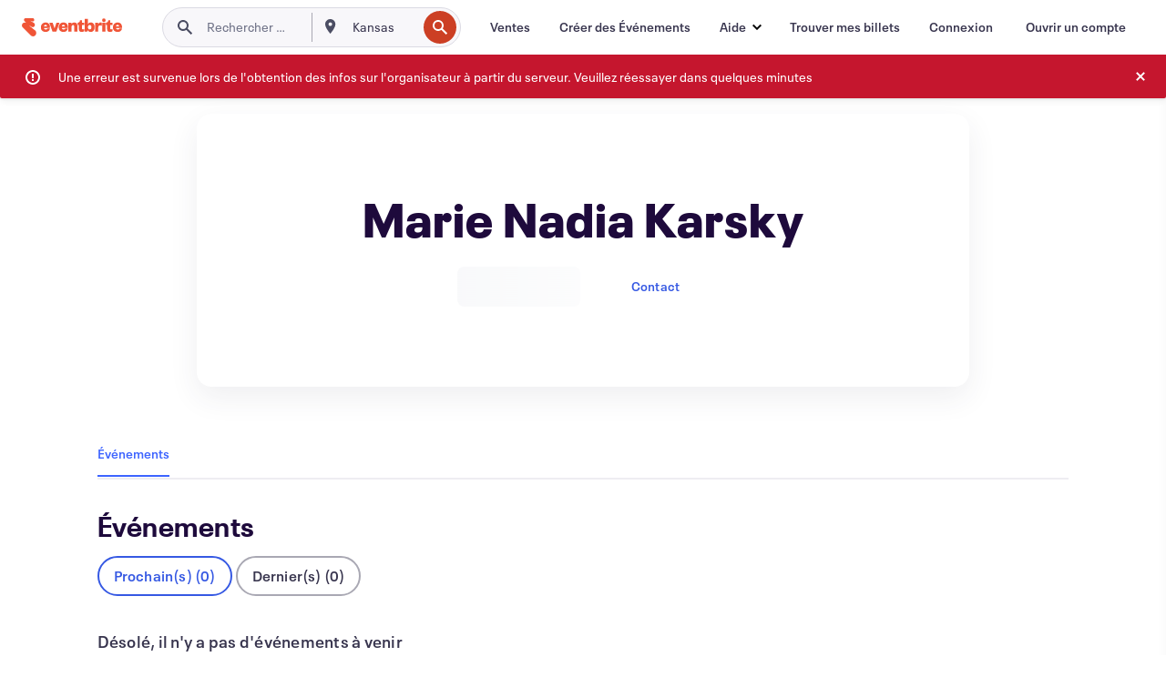

--- FILE ---
content_type: text/html
request_url: https://www.eventbrite.fr/o/marie-nadia-karsky-8894385906
body_size: 21052
content:







<!DOCTYPE html>
    <html xmlns="http://www.w3.org/1999/xhtml" xmlns:fb="http://ogp.me/ns/fb#" lang="fr-fr" translate="no">

    <head>
        <title>
    Marie Nadia Karsky Événements et Billets | Eventbrite
</title>

        <meta charset="utf-8" />
        <meta http-equiv="X-UA-Compatible" content="IE=edge,chrome=1">
        <meta http-equiv="Content-Language" content="fr" />

        <link rel="preconnect" href="https://cdn.evbstatic.com" />
        <link rel="dns-prefetch" href="https://cdn.evbstatic.com" />

        <link rel="preconnect" href="https://img.evbuc.com" />
        <link rel="dns-prefetch" href="https://img.evbuc.com" />

        <link rel="preconnect" href="https://cdntranscend.eventbrite.com" />
        <link rel="dns-prefetch" href="https://cdntranscend.eventbrite.com" />
        <link rel="preconnect" href="https://synctranscend.eventbrite.com" />
        <link rel="dns-prefetch" href="https://synctranscend.eventbrite.com" />

        <link rel="preconnect" href="https://cdn.branch.io" />
        <link rel="dns-prefetch" href="https://cdn.branch.io" />

        <link rel="preconnect" href="https://www.googletagmanager.com" />
        <link rel="dns-prefetch" href="https://www.googletagmanager.com" />

        

    <link rel="icon" type="image/png" href="https://cdn.evbstatic.com/s3-build/prod/21134593330-rc2026-01-19_20.04-py27-0c6020c/django/images/favicons/favicon-32x32.png" sizes="32x32">
    <link rel="icon" type="image/png" href="https://cdn.evbstatic.com/s3-build/prod/21134593330-rc2026-01-19_20.04-py27-0c6020c/django/images/favicons/favicon-194x194.png" sizes="194x194">
    <link rel="icon" type="image/png" href="https://cdn.evbstatic.com/s3-build/prod/21134593330-rc2026-01-19_20.04-py27-0c6020c/django/images/favicons/favicon-96x96.png" sizes="96x96">
    <link rel="icon" type="image/png" href="https://cdn.evbstatic.com/s3-build/prod/21134593330-rc2026-01-19_20.04-py27-0c6020c/django/images/favicons/android-chrome-192x192.png" sizes="192x192">
    <link rel="icon" type="image/png" href="https://cdn.evbstatic.com/s3-build/prod/21134593330-rc2026-01-19_20.04-py27-0c6020c/django/images/favicons/favicon-16x16.png" sizes="16x16">
    <link rel="shortcut icon" href="https://cdn.evbstatic.com/s3-build/prod/21134593330-rc2026-01-19_20.04-py27-0c6020c/django/images/favicons/favicon.ico">

<link rel="mask-icon" href="https://cdn.evbstatic.com/s3-build/prod/21134593330-rc2026-01-19_20.04-py27-0c6020c/django/images/favicons/safari-pinned-tab.svg" color="#f6682f">
<meta name="apple-mobile-web-app-title" content="Eventbrite">
<meta name="application-name" content="Eventbrite">
<meta name="msapplication-TileColor" content="#f6682f">
<meta name="msapplication-TileImage" content="https://cdn.evbstatic.com/s3-build/prod/21134593330-rc2026-01-19_20.04-py27-0c6020c/django/images/favicons/mstile-144x144.png">
<meta name="theme-color" content="#f6682f">

        <link rel="apple-touch-icon" href="https://cdn.evbstatic.com/s3-build/prod/21134593330-rc2026-01-19_20.04-py27-0c6020c/django/images/touch_icons/apple-touch-icon-180x180.png">


        
            <link rel="manifest" href="https://cdn.evbstatic.com/s3-build/prod/21134593330-rc2026-01-19_20.04-py27-0c6020c/django/images/favicons/manifest.webmanifest">
        

        <meta name="y_key" content="d92e23811007b438">
        <meta name="msvalidate.01" content="A9AB07B7E430E4608E0BC57AFA5004AA" />

        
    
    

    <!-- twitter -->
    
    <meta name="twitter:card" content="summary" />
    <meta name="twitter:site" content="@eventbrite" />
    <meta name="twitter:title" content="Marie Nadia Karsky" />
        <meta name="twitter:description" content="Marie Nadia Karsky" />

        <meta name="twitter:app:name:iphone" content="Eventbrite" />
        <meta name="twitter:app:url:iphone" content="com-eventbrite-attendee://organizer/8894385906/?referrer=eiosurlxtcar" />
        <meta name="twitter:app:id:iphone" content="487922291" />

        <meta name="twitter:app:name:googleplay" content="Eventbrite" />
        <meta name="twitter:app:url:googleplay" content="com-eventbrite-attendee://organizer/8894385906/?referrer=eandurlxtcar" />
        <meta name="twitter:app:id:googleplay" content="com.eventbrite.attendee" />


    <!-- Facebook -->
    
        <meta property="fb:app_id" content="28218816837"/>
    
    <meta property="og:site_name" content="Eventbrite"/>
        <meta property="og:image" content="https://cdn.evbstatic.com/s3-build/prod/21134593330-rc2026-01-19_20.04-py27-0c6020c/django/images/logos/eb_orange_on_white_1200x630.png"/>
        <meta property="og:image:width" content="1200" />
        <meta property="og:image:height" content="1200" />
    <meta property="og:title" content="Marie Nadia Karsky" />
        <meta property="og:description" content="Marie Nadia Karsky" />
    <meta property="og:url" content="https://www.eventbrite.fr/org/8894385906?ref=eofblike"/>

        <meta property="og:type" content="profile" />
    <!--The default time to live is 7 days, we are bumping to 9 days to test if this reduces crawler traffic,
    documented in ticket EB-85484-->
    <meta property="og:ttl" content="777600">



    <!-- Applications -->
    
    <meta property="al:ios:app_name" content="Eventbrite" />
    <meta property="al:ios:url" content="com-eventbrite-attendee://organizer/8894385906/?referrer=eiosurlxfbk"/>
    <meta property="al:ios:app_store_id" content="487922291" />
    <meta property="al:android:app_name" content="Eventbrite" />
    <meta property="al:android:url" content="com-eventbrite-attendee://organizer/8894385906/?referrer=eandurlxfbk" />
    <meta property="al:android:package" content="com.eventbrite.attendee" />

    

    
    <!-- android banner -->
    <link rel="alternate" href="android-app://com.eventbrite.attendee/com-eventbrite-attendee/organizer/8894385906/?referrer=eandurlxgoog" />




    <!-- Re-add rel="canonical" to organizer pages  -->
    <link rel="canonical" href="https://www.eventbrite.fr/o/marie-nadia-karsky-8894385906"/>


        
<script type="text/javascript">
    window.EBFONTCOND_PROPERTIES = {
        family: "Neue Plak Condensed",
        src: "https://cdn.evbstatic.com/s3-build/perm_001/dfcae5/django/js/src/eb/fonts/neueplak-condensed.js",
        oldVersions: [
            "EB.fonts.neueplak-condensed.12-01-2018",
            "EB.fonts.neueplak-condensed.12-03-2018",
        ],
        version: "EB.fonts.neueplak-condensed.08-22-2023",
    };

    window.EBFONT_PROPERTIES = {
        family: "Neue Plak",
        src: "https://cdn.evbstatic.com/s3-build/perm_001/01489c/django/js/src/eb/fonts/neueplak.js",
        oldVersions: [
            "EB.fonts.neueplak.03-19-2019",
            "EB.fonts.neueplak.10-24-2018",
            "EB.fonts.neueplak.09-20-2018",
            "EB.fonts.neueplak.09-04-2018",
            "EB.fonts.neueplak.08-30-2018",
            "EB.fonts.neueplak.08-24-2018",
            "EB.fonts.benton.10-26-2016",
            "EB.fonts.benton.11-29-2016",
        ],
        version: "EB.fonts.neueplak.08-22-2023",
    };
</script>
<script type="text/javascript" charset="utf-8" crossorigin="anonymous">/* eslint-disable */
!function(a,b){a.EB=a.EB||{},EB.renderFonts=function(c,d){d||(d=a.EBFONT_PROPERTIES.family);for(var e="",f=b.createElement("style"),g=0,h;h=c[g];g++)e+="@font-face{font-family:'"+d+"';font-weight:"+h.weight+";font-style:"+h.style+";src:url(data:application/font-woff;base64,"+h.base64+") format('woff');}";f.styleSheet&&!f.sheet?f.styleSheet.cssText=e:f.appendChild(b.createTextNode(e)),b.getElementsByTagName("head")[0].appendChild(f),b.documentElement.className+=" font-has-loaded"},EB.readWriteFontFromLocalStorage=function(a){for(var c=0;c<a.oldVersions.length;c++)localStorage.removeItem(a.oldVersions[c]);var d=JSON.parse(localStorage.getItem(a.version));if(d)EB.renderFonts(d,a.family);else{var e=b.createElement("script");e.src=a.src,EB.shouldRenderFonts=!0,EB.shouldRenderSecondaryFonts=!0,b.getElementsByTagName("head")[0].appendChild(e),setTimeout(function(){EB.shouldRenderFonts=!1,EB.shouldRenderSecondaryFonts=!1},3e3)}};try{if(a.localStorage)try{localStorage.setItem("localStorage",1),localStorage.removeItem("localStorage"),EB.readWriteFontFromLocalStorage(a.EBFONT_PROPERTIES),EB.readWriteFontFromLocalStorage(a.EBFONTCOND_PROPERTIES)}catch(c){Storage.prototype._setItem=Storage.prototype.setItem,Storage.prototype.setItem=function(){}}}catch(d){}}(window,document);
</script>


        


        
        

        <link rel="preconnect" href="https://cdn.evbstatic.com/s3-build/fe/dist/eds-css/4.3.139/styles/eds.css" /><link  rel="stylesheet" type="text/css" href="https://cdn.evbstatic.com/s3-build/fe/dist/eds-css/4.3.139/styles/eds.css" />
<link rel="preconnect" href="https://cdn.evbstatic.com/s3-build/fe/build/organizer-profile.263a850d5c8748888f23.css" /><link  rel="stylesheet" type="text/css" href="https://cdn.evbstatic.com/s3-build/fe/build/organizer-profile.263a850d5c8748888f23.css" />
<link rel="preconnect" href="https://cdn.evbstatic.com/s3-build/fe/build/vendor.c2b28bb0127dbc89ea3c.css" /><link  rel="stylesheet" type="text/css" href="https://cdn.evbstatic.com/s3-build/fe/build/vendor.c2b28bb0127dbc89ea3c.css" />
        

        






<script>
    /*global document, window */

var checkoutExternalUrls = [
    '/checkout-external',
    '/tickets-external',
    '/signin/checkout',
];

window.EB = window.EB || {};

window.EB.TranscendConsent = (function () {
    return {
        shouldDisableTranscend: function () {
            if(this.isEmbeddableContent()){
                return true;
            }
            try {
                return this.isCheckoutOrIframe();
            } catch (e) {
                return true;
            }
        },
        isEmbeddableContent: function () {
            return this.isEmbeddableStructuredContent();
        },
        isEmbeddableStructuredContent: function () {
            var structuredContenEmbeddableUrls = [
                '/structured_content/widgets',
            ];
            if(structuredContenEmbeddableUrls.find(function(url){
                return window.location.pathname.indexOf(url) !== -1;
            })){
                return true;
            }
            return false;
        },
        isCheckoutOrIframe: function () {
            return (
                checkoutExternalUrls.indexOf(window.location.pathname) >= 0 ||
                this.isInsideIframe()
            );
        },
        isInsideIframe: function () {
            try {
                return window.self !== window.top;
            } catch (e) {
                return true;
            }
        },
        isNonTld: function () {
            try {
                return !['evbdev', 'evbqa', 'eventbrite'].find(
                    (env) => window.parent.location.hostname.indexOf(env) >= 0,
                );
            } catch (e) {
                return true;
            }
        },
        isInsideNonTldIframe: function () {
            return this.isInsideIframe() && this.isNonTld();
        },
    };
})();

</script>

<script type="text/javascript">
    // Define dataLayer and the gtag function.
    window.dataLayer = window.dataLayer || [];
    if (typeof gtag !== 'function') function gtag(){ dataLayer.push(arguments); }
    gtag('set', 'developer_id.dOGRkZj', true);

    // Passing ad click, client ID, and session ID information in URLs
    gtag('set', 'url_passthrough', true);
    
</script>

<!-- Transcend Consent Airgap Code-->
    <script
        data-cfasync="false"
        src="https://cdntranscend.eventbrite.com/cm/f2747157-cf59-4ef1-8703-018defe51764/airgap.js"
        data-sync-endpoint="https://synctranscend.eventbrite.com/consent-manager/f2747157-cf59-4ef1-8703-018defe51764"
        data-ui-z-index="550"
        data-tracker-overrides="[...] GoogleConsentMode:security_storage=Essential"
        data-protect-realms="self"
        data-ui-shadow-root="open"
        data-locale="fr-FR"
        data-local-sync="allow-network-observable"
></script>
<!-- END Transcend Consent Airgap Code -->


        

<script>
    const regimes = window.airgap && window.airgap.getRegimes ? window.airgap.getRegimes() : null;
    const defaultRegime = regimes ? regimes.values().next().value : "CPRA";
    console.log("Regime detected is "+ defaultRegime + ", loading transcend via core")
    
    if (!EB.TranscendConsent.shouldDisableTranscend()) {
      try{
        // Add the event listener
        window.airgap.addEventListener(
          'sync',
          () => {
            console.log("Sync done: Show banner")
            window.transcend.ready((transcend) => {
              transcend.autoShowConsentManager();
            })
          },
          { once: true } // we only want this to run on initial sync
        );
      }catch(error) {
        console.error("Failed to sync and load the banner")
      }  
    } else {
            console.log("Do not show banner")
    }
    dataLayer.push({ event: "transcendLoaded" });
</script>

        
    

        <script type="text/javascript">
        //<![CDATA[
        (function() {
            var ga = document.createElement('script'); ga.type = 'text/javascript'; ga.defer = true;
            ga.src = ('https:' == document.location.protocol ? 'https://ssl' : 'http://www') + '.google-analytics.com/ga.js';
            var s = document.getElementsByTagName('script')[0]; s.parentNode.insertBefore(ga, s);
        })();

        var _gaq = _gaq || [];
        //]]>
        </script>
        <script>
            (function(i,s,o,g,r,a,m){i['GoogleAnalyticsObject']=r;i[r]=i[r]||function(){
                (i[r].q=i[r].q||[]).push(arguments)},i[r].l=1*new Date();a=s.createElement(o),
                m=s.getElementsByTagName(o)[0];a.async=1;a.src=g;m.parentNode.insertBefore(a,m)
            })(window,document,'script','//www.google-analytics.com/analytics.js','ga');

            ga('create', 'UA-141520-1', {'allowLinker': true, 'cookieFlags': 'SameSite=None; Secure' }, 'auto');



            ga('set', 'forceSSL', true);
        </script>


        
    
        <!-- Google Tag Manager - Eventbrite - Main container-->
            <script type="text/javascript">
                window.dataLayer = window.dataLayer || [];
                dataLayer.push({
                    'dfaPartnerID': 'dfa_partner_id_not_set',
                    'publicUserID': ''
                });
                
        (function(w,d,s,l,i){w[l]=w[l]||[];w[l].push({'gtm.start':
        new Date().getTime(),event:'gtm.js'});var f=d.getElementsByTagName(s)[0],
        j=d.createElement(s),dl=l!='dataLayer'?'&l='+l:'';j.async=true;j.src=
        'https://www.googletagmanager.com/gtm.js?id='+i+dl;f.parentNode.insertBefore(j,f);
        })(window,document,'script','dataLayer','GTM-5P8FXJ');
        
            </script>
        <!-- End Google Tag Manager -->


        


        

<script type="text/javascript">

    var customActions = {
        SaveClicked: 'save_event',
    };
    var branchMedatata = { metadata : {} };
    //Adding user authenticated metatag

    (function(b,r,a,n,c,h,_,s,d,k){if(!b[n]||!b[n]._q){for(;s<_.length;)c(h,_[s++]);d=r.createElement(a);d.defer=1;d.src="https://cdn.branch.io/branch-latest.min.js";k=r.getElementsByTagName(a)[0];k.parentNode.insertBefore(d,k);b[n]=h}})(window,document,"script","branch",function(b,r){b[r]=function(){b._q.push([r,arguments])}},{_q:[],_v:1},"addListener applyCode autoAppIndex banner closeBanner closeJourney creditHistory credits data deepview deepviewCta first getCode init link logout redeem referrals removeListener sendSMS setBranchViewData setIdentity track validateCode trackCommerceEvent logEvent disableTracking".split(" "), 0);
        branch.init('key_live_epYrpbv3NngOvWj47OM81jmgCFkeYUlx' , branchMedatata, function(err, data) {branch.addListener(branchListener);});
        
    function branchListener(eventName, data) {

        var eventsToTrack = [
            'didShowJourney',
            'didClickJourneyCTA',
            'didClickJourneyClose',
        ]; // List of events to track

        if (eventName && data && data.journey_link_data && eventsToTrack.includes(eventName)){
            var journeyName = data.journey_link_data.journey_name + ' - ' + data.journey_link_data.view_name +' - ' + data.journey_link_data.journey_id;
            trackEventBranchIO(eventName, journeyName);    
        }
    }

    function trackEventBranchIO(eventName, journeyName){

        if(window && window.dataLayer){
            window.dataLayer.push({ 
            eventName, eventData: { journeyName }, 
            // Required:
            event: "track", 
            sendToHeap: true 
            });
        
        };
    }

    function addBranchIOMetatags(
        name,
        content,
        extraData = null,
    ){
        
        var metadata = {
            [name]: content,
            custom_action: customActions[name] ? customActions[name] : name,
        };

        //Keep userAuthenticated metadata

        //Adding metadata
        addMetadata(metadata);

        //Add extra data
        extraData && addMetadata(extraData);

        branch.track('pageview');        
    }   
    
   function addMetadata(branchData){
        if (document) {
            Object.entries(branchData).forEach(([key, value]) => {
                const meta = document.createElement('meta');
                meta.content = value;
                meta.name = 'branch:deeplink:' + key;
                document.head.appendChild(meta);
            });
        }
    }
</script>


        
            
    





<meta name="robots" content="noindex, follow, " />

    <meta name="description" content="Marie Nadia Karsky is using Eventbrite to organize  upcoming events. Check out Marie Nadia Karsky&#39;s events, learn more, or contact this organizer." />
        <meta name="keywords" content="Marie Nadia Karsky, Marie Nadia Karsky tickets, eventbrite" />
        <meta name="viewport" content="initial-scale=1, width=device-width">

        

        
                
        
    </head>

    

    <body class="">
        
    
        <noscript>
            <iframe src="https://www.googletagmanager.com/ns.html?id=GTM-5P8FXJ"
            height="0" width="0" style="display:none;visibility:hidden"></iframe>
        </noscript>


        
        
        
            <div id="root"><div class="eds-structure eds-structure--min-height" data-spec="eds-structure"><div class="eds-structure__header"><header class="GlobalNav-module__main___jfEt2 GlobalNav-module__withSearchDropdown___GARO5"><nav aria-label="Navigation Principale" data-testid="global-nav" class="GlobalNav-module__navContainer___3so1o"><div class="GlobalNav-module__navWrapper___1bK0r"><div class="GlobalNav-module__mobileNavTopSection___3piCz"><div class="GlobalNav-module__logo___1m77E" tabindex="-1"><a href="https://www.eventbrite.fr/" aria-label="Accueil" style="background-color:transparent" class="Logo-module__desktop___34U8a" tabindex="0" data-heap-id="seo-global-nav-logo-desktop-click"><i class="eds-vector-image eds-brand--small eds-vector-image--ui-orange eds-vector-image--block eds-vector-image-size--reset" title="Eventbrite" data-spec="icon" data-testid="icon" style="height:auto;width:110px"><svg id="logo-wordmark-brand_svg__Layer_1" x="0" y="0" viewBox="0 0 2300 400.8" xml:space="preserve"><style>
        .logo-wordmark-brand_svg__st3{fill:#221d19}
    </style><g><g><path class="logo-wordmark-brand_svg__st3" d="M794 99.5l-43.2 123H749l-43.1-123h-75.6l73.8 198h85.8l73.8-198zM1204.1 94.1c-29.8 0-53.4 13.3-64 35.1V99.5h-72v198.1h72v-97.3c0-29.8 9.8-49.3 34.2-49.3 21.8 0 29.4 14.2 29.4 41.3v105.2h72V173.2c0-41.3-17.4-79.1-71.6-79.1zM1753.1 134.6V99.5h-72v198.1h72V207c0-33.3 16.5-47.7 43.1-47.7 13.8 0 28.9 2.7 38.7 8.5v-68c-4.9-4-15.6-7.6-27.6-7.6-26.2 0-47.1 20.2-54.2 42.4zM1846.9 99.5h72v198.1h-72z"></path><circle class="logo-wordmark-brand_svg__st3" cx="1882.9" cy="44.9" r="40.7"></circle><path class="logo-wordmark-brand_svg__st3" d="M2028.9 221.5v-72.4h51.6V99.4h-51.6V44.8h-43.2c0 30.2-24.5 54.6-54.7 54.6v49.7h26.7v93.2c0 46.7 31.5 60.4 64.9 60.4 27.1 0 44.4-6.7 59.6-17.8v-46.6c-12 4.9-21.8 6.7-30.6 6.7-14.7.1-22.7-6.6-22.7-23.5zM1402 245.1s-.1 0 0 0h-.2c-14.6 0-22.5-6.7-22.5-23.5v-72.4h51.6V99.4h-51.6V44.8h-43.2c0 30.2-24.5 54.6-54.7 54.6h-.1v49.7h26.7v93.2c0 46.7 31.5 60.4 64.9 60.4 27.1 0 44.4-6.7 59.6-17.8v-46.6c-11.9 4.9-21.7 6.8-30.5 6.8zM1402 245.1h-.1.1c-.1 0 0 0 0 0zM543.9 94.2c-61.7 0-107.9 44.9-107.9 107.5 0 63.1 45.3 101.3 108.8 101.3 57.7 0 92.2-30.1 100.4-76h-59.1c-6.7 15.5-19.1 22.2-38.6 22.2-21.8 0-39.5-11.5-41.3-36h139v-20c-.1-53.7-35.2-99-101.3-99zM507 178.6c2.7-18.7 12.9-32.9 36-32.9 21.3 0 32.9 15.1 33.8 32.9H507zM954.1 94.2c-61.7 0-107.9 44.9-107.9 107.5 0 63.1 45.3 101.3 108.8 101.3 57.7 0 92.2-30.1 100.4-76h-59.1c-6.7 15.5-19.1 22.2-38.6 22.2-21.8 0-39.5-11.5-41.3-36h139v-20c0-53.7-35.1-99-101.3-99zm-36.9 84.4c2.7-18.7 12.9-32.9 36-32.9 21.3 0 32.9 15.1 33.8 32.9h-69.8zM2300 193.2c0-53.7-35.1-99-101.3-99-61.7 0-107.9 44.9-107.9 107.5 0 63.1 45.3 101.3 108.8 101.3 57.7 0 92.2-30.1 100.4-76h-59.1c-6.7 15.5-19.1 22.2-38.6 22.2-21.8 0-39.5-11.5-41.3-36h139v-20zm-138.1-14.6c2.7-18.7 12.9-32.9 36-32.9 21.3 0 32.9 15.1 33.8 32.9h-69.8zM1582 93.8c-33.3 0-55.6 16-65.4 39.6v-116h-72v280.1h55.6l12.4-34.2c11.1 24 36 39.6 68 39.6 59.6 0 89.4-45.8 89.4-104.5 0-58.4-29.8-104.6-88-104.6zm-25.3 153.4c-24.5 0-40-18.7-40-47.6V197c0-28.5 15.6-47.1 40-47.1 28 0 40.9 20 40.9 48.5 0 28.8-12.9 48.8-40.9 48.8z"></path></g><path class="logo-wordmark-brand_svg__st3" d="M302.8 269L170.1 165.6c-2.2-1.7.1-5.1 2.5-3.7l51.8 29c23.5 13.2 53.2 5.5 67.4-17.3 15-24.1 7.1-55.8-17.5-70l-76-43.9c-2.4-1.4-.6-5.1 2-4l34.9 14c.1 0 .9.3 1.2.4 3.7 1.3 7.7 2 11.8 2 18.9 0 34.5-15 35.8-32.8C285.7 16.1 268.1 0 247 0H85.6C64.9 0 47.4 16.9 47.7 37.6c.1 11 5.1 20.8 12.8 27.5 5.8 5.1 25.4 20.7 34.7 28.2 1.7 1.3.7 4-1.4 4H61.5C27.5 97.5 0 125.1 0 159.1c0 17.2 7 32.7 18.4 44l187.1 177.8c13.2 12.3 31 19.9 50.5 19.9 41 0 74.2-33.2 74.2-74.2-.1-23.2-10.7-44-27.4-57.6z"></path></g></svg><span class="eds-is-hidden-accessible">Eventbrite</span></i></a><a href="https://www.eventbrite.fr/" aria-label="Accueil" style="background-color:transparent" class="Logo-module__mobile___2HSZd" tabindex="0" data-heap-id="seo-global-nav-logo-mobile-click"><i class="eds-vector-image eds-brand--small eds-vector-image--ui-orange eds-vector-image--block eds-vector-image-size--reset" title="Eventbrite" data-spec="icon" data-testid="icon" style="height:24px;width:24px"><svg id="logo-e-brand_svg__Layer_1" x="0" y="0" viewBox="0 0 1000 1213.9" xml:space="preserve"><style></style><g><path d="M917 814.9L515.3 501.7c-6.7-5.1.2-15.4 7.5-11.3l156.9 87.9c71.1 39.9 161 16.8 204.1-52.4 45.4-73 21.4-169.1-53.2-212.2L600.4 180.6c-7.3-4.3-1.9-15.3 6-12.2l105.8 42.3c.2.1 2.7 1 3.7 1.3 11.2 3.9 23.3 6.1 35.9 6.1 57.4 0 104.5-45.4 108.6-99.4C865.5 48.9 812 0 748.2 0h-489c-62.8 0-115.5 51.3-114.7 113.9.4 33.3 15.3 63 38.7 83.4 17.6 15.3 76.9 62.8 105.1 85.3 5 4 2.2 12.1-4.3 12.1h-97.9C83.2 295.3 0 378.9 0 482c0 52.1 21.3 99.2 55.6 133.1l566.6 538.5c40.1 37.4 93.9 60.3 153.1 60.3 124.1 0 224.7-100.6 224.7-224.7 0-70.3-32.4-133.1-83-174.3z" fill="#221d19"></path></g></svg><span class="eds-is-hidden-accessible">Eventbrite</span></i></a></div><div class="GlobalNav-module__mobileNavLinks___3XK3A"><ul class="GlobalNav-module__mobileNavLinkContainer___2IozU"><li class="GlobalNav-module__mobileNavListLink___3VHlx"><a class="NavLink-module__main___3_J-1 GlobalNav-module__mobileLogin___3ohFw" href="https://www.eventbrite.fr/signin/signup/?referrer=%2Fmytickets" data-testid="navLink" aria-label="Trouver mes billets" data-heap-id="seo-global-nav-link-find-my-tickets-click"><span aria-label="Trouver mes billets">Trouver mes billets</span></a></li><li class="GlobalNav-module__mobileNavListLink___3VHlx"><a class="NavLink-module__main___3_J-1 GlobalNav-module__mobileLogin___3ohFw" href="https://www.eventbrite.fr/signin/?referrer=%2Fo%2Fmarie-nadia-karsky-8894385906" data-testid="navLink" aria-label="Connexion" data-heap-id="seo-global-nav-link-login-click" rel="nofollow"><span aria-label="Connexion">Connexion</span></a></li><li class="GlobalNav-module__mobileNavListLink___3VHlx"><a class="NavLink-module__main___3_J-1 GlobalNav-module__mobileSignup___1625C" href="https://www.eventbrite.fr/signin/signup/?referrer=%2Fo%2Fmarie-nadia-karsky-8894385906" data-testid="navLink" aria-label="Ouvrir un compte" data-heap-id="seo-global-nav-link-signup-click" rel="nofollow"><span aria-label="Ouvrir un compte">Ouvrir un compte</span></a></li><li data-heap-id="seo-global-nav-dropdown-mobile-click" class="MobileDropdown-module__mobileDropdown___1-DuJ" tabindex="0"><i class="Icon_root__1kdkz Icon_icon-small__1kdkz" aria-hidden="true"><svg xmlns="http://www.w3.org/2000/svg" width="24" height="24" fill="#3A3247" viewBox="0 0 24 24"><path d="M20 5H4v2h16zM4 11h16v2H4zm0 6h16v2H4z" clip-rule="evenodd"></path></svg></i><i class="Icon_root__1kdkz Icon_icon-small__1kdkz" aria-hidden="true"><svg xmlns="http://www.w3.org/2000/svg" width="24" height="24" fill="#3A3247" viewBox="0 0 24 24"><path d="m13.4 12 3.5-3.5-1.4-1.4-3.5 3.5-3.5-3.5-1.4 1.4 3.5 3.5-3.5 3.5 1.4 1.4 3.5-3.5 3.5 3.5 1.4-1.4z"></path></svg></i><ul class="Dropdown-module__dropdown___3wMWo" aria-label="sous-menu" data-testid="global-nav-dropdown"><li data-testid="link-container__level1" class="Dropdown-module__navLinkContainer___IFjfQ"><a class="NavLink-module__main___3_J-1 nav-link__dropdown nav-link__dropdpown__level1" href="https://www.eventbrite.fr/d/local/events/" data-testid="navLink" aria-label="Trouver des Événements" data-heap-id="seo-global-nav-link-find-events-click"><span data-testid="navLink-icon" class=""><i class="Icon_root__1kdkz Icon_icon-small__1kdkz" aria-hidden="true"><i class="Icon_root__1kdkz Icon_icon-small__1kdkz" aria-hidden="true"><svg xmlns="http://www.w3.org/2000/svg" width="24" height="24" fill="#3A3247" viewBox="0 0 24 24"><path d="M10 13h4v-2h-4zm6 5h-.413c-.603-1.437-1.833-2.424-3.587-2.424S9.016 16.563 8.413 18H8V6h.413C9.016 7.437 10.246 8.424 12 8.424S14.984 7.437 15.587 6H16zM14 4s0 2.424-2 2.424S10 4 10 4H6v16h4s0-2.424 2-2.424S14 20 14 20h4V4z" clip-rule="evenodd"></path></svg></i></i></span><span aria-label="Trouver des Événements">Trouver des Événements</span></a></li><li class="NestedDropdownItem-module__nestedDropdownTrigger___3e99X" tabindex="-1"><span data-heap-id="seo-global-nav-dropdown-create-events-click" class="NestedDropdownItem-module__titleContainer___28qcS" tabindex="0"><span class="NestedDropdownItem-module__iconContainer___1eN6Z"><i class="eds-vector-image eds-icon--small" data-spec="icon" data-testid="icon" aria-hidden="true"><i class="Icon_root__1kdkz Icon_icon-small__1kdkz" aria-hidden="true"><svg xmlns="http://www.w3.org/2000/svg" width="24" height="24" fill="#3A3247" viewBox="0 0 24 24"><path d="M17 6.5v-2h-2v2H9v-2H7v2H5v13h14v-13zm0 11H7v-7h10v8z" clip-rule="evenodd"></path></svg></i></i></span><span>Créer des Événements</span><span class="NestedDropdownItem-module__arrowIcons___2NwH6"><i class="eds-vector-image eds-icon--small" data-spec="icon" data-testid="icon" aria-hidden="true"><svg id="chevron-up-chunky_svg__eds-icon--chevron-up-chunky_svg" x="0" y="0" viewBox="0 0 24 24" xml:space="preserve"><path id="chevron-up-chunky_svg__eds-icon--chevron-up-chunky_base" fill-rule="evenodd" clip-rule="evenodd" d="M17 13.8l-5-5-5 5 1.4 1.4 3.6-3.6 3.6 3.6z"></path></svg></i><i class="eds-vector-image eds-icon--small" data-spec="icon" data-testid="icon" aria-hidden="true"><svg id="chevron-down-chunky_svg__eds-icon--chevron-down-chunky_svg" x="0" y="0" viewBox="0 0 24 24" xml:space="preserve"><path id="chevron-down-chunky_svg__eds-icon--chevron-down-chunky_base" fill-rule="evenodd" clip-rule="evenodd" d="M7 10.2l5 5 5-5-1.4-1.4-3.6 3.6-3.6-3.6z"></path></svg></i></span></span><ul class="NestedDropdownItem-module__submenu___3TV4u" aria-label="sous-menu"><li data-heap-id="seo-global-nav-dropdown-solutions-click" tabindex="0" class="SecondaryDropdown-module__secondaryDropdownTrigger___2tgnG" data-globalnav-text="Solutions"><span class="SecondaryDropdown-module__titleContainer___2j-cS"><span>Solutions</span><span class="SecondaryDropdown-module__iconContainer___14tna"><i class="eds-vector-image eds-icon--small" data-spec="icon" data-testid="icon" aria-hidden="true"><svg id="chevron-right-chunky_svg__eds-icon--chevron-right-chunky_svg" x="0" y="0" viewBox="0 0 24 24" xml:space="preserve"><path id="chevron-right-chunky_svg__eds-icon--chevron-right-chunky_base" fill-rule="evenodd" clip-rule="evenodd" d="M10.2 17l5-5-5-5-1.4 1.4 3.6 3.6-3.6 3.6z"></path></svg></i></span></span><ul class="SecondaryDropdown-module__secondaryDropdown___3kH0U"><button tabindex="0"><svg id="chevron-left-chunky_svg__eds-icon--chevron-left-chunky_svg" x="0" y="0" viewBox="0 0 24 24" xml:space="preserve"><path id="chevron-left-chunky_svg__eds-icon--chevron-left-chunky_base" fill-rule="evenodd" clip-rule="evenodd" d="M13.8 7l-5 5 5 5 1.4-1.4-3.6-3.6 3.6-3.6z"></path></svg>Solutions</button><li class="SecondaryDropdown-module__navLinkContainer___1UKfq"><a class="NavLink-module__main___3_J-1 nav-link__dropdown" href="https://www.eventbrite.fr/l/sell-tickets/" data-testid="navLink" aria-label="Billetterie de l&#x27;Événement" data-heap-id="seo-global-nav-link-event-ticketing-click"><span aria-label="Billetterie de l&#x27;Événement">Billetterie de l&#x27;Événement</span></a></li><li class="SecondaryDropdown-module__navLinkContainer___1UKfq"><a class="NavLink-module__main___3_J-1 nav-link__dropdown" href="https://www.eventbrite.fr/organizer/features/event-marketing-platform/" data-testid="navLink" aria-label="Plateforme de Marketing Événementiel" data-heap-id="seo-global-nav-link-marketing-suite-click"><span aria-label="Plateforme de Marketing Événementiel">Plateforme de Marketing Événementiel</span></a></li><li class="SecondaryDropdown-module__navLinkContainer___1UKfq"><a class="NavLink-module__main___3_J-1 nav-link__dropdown" href="https://www.eventbrite.fr/l/eventbrite-ads/" data-testid="navLink" aria-label="Pubs Eventbrite" data-heap-id="seo-global-nav-link-eventbrite-ads-click"><span aria-label="Pubs Eventbrite">Pubs Eventbrite</span></a></li><li class="SecondaryDropdown-module__navLinkContainer___1UKfq"><a class="NavLink-module__main___3_J-1 nav-link__dropdown" href="https://www.eventbrite.fr/l/event-payment/" data-testid="navLink" aria-label="Paiements" data-heap-id="seo-global-nav-link-payments-click"><span aria-label="Paiements">Paiements</span></a></li></ul></li><li data-heap-id="seo-global-nav-dropdown-industry-click" tabindex="0" class="SecondaryDropdown-module__secondaryDropdownTrigger___2tgnG" data-globalnav-text="Industry"><span class="SecondaryDropdown-module__titleContainer___2j-cS"><span>Secteur</span><span class="SecondaryDropdown-module__iconContainer___14tna"><i class="eds-vector-image eds-icon--small" data-spec="icon" data-testid="icon" aria-hidden="true"><svg id="chevron-right-chunky_svg__eds-icon--chevron-right-chunky_svg" x="0" y="0" viewBox="0 0 24 24" xml:space="preserve"><path id="chevron-right-chunky_svg__eds-icon--chevron-right-chunky_base" fill-rule="evenodd" clip-rule="evenodd" d="M10.2 17l5-5-5-5-1.4 1.4 3.6 3.6-3.6 3.6z"></path></svg></i></span></span><ul class="SecondaryDropdown-module__secondaryDropdown___3kH0U"><button tabindex="0"><svg id="chevron-left-chunky_svg__eds-icon--chevron-left-chunky_svg" x="0" y="0" viewBox="0 0 24 24" xml:space="preserve"><path id="chevron-left-chunky_svg__eds-icon--chevron-left-chunky_base" fill-rule="evenodd" clip-rule="evenodd" d="M13.8 7l-5 5 5 5 1.4-1.4-3.6-3.6 3.6-3.6z"></path></svg>Secteur</button><li class="SecondaryDropdown-module__navLinkContainer___1UKfq"><a class="NavLink-module__main___3_J-1 nav-link__dropdown" href="https://www.eventbrite.fr/l/music/" data-testid="navLink" aria-label="Musique" data-heap-id="seo-global-nav-link-music-click"><span aria-label="Musique">Musique</span></a></li><li class="SecondaryDropdown-module__navLinkContainer___1UKfq"><a class="NavLink-module__main___3_J-1 nav-link__dropdown" href="https://www.eventbrite.fr/organizer/event-industry/food-drink-event-ticketing/" data-testid="navLink" aria-label="Nourriture et Boisson" data-heap-id="seo-global-nav-link-food-&amp;-beverage-click"><span aria-label="Nourriture et Boisson">Nourriture et Boisson</span></a></li><li class="SecondaryDropdown-module__navLinkContainer___1UKfq"><a class="NavLink-module__main___3_J-1 nav-link__dropdown" href="https://www.eventbrite.fr/organizer/event-industry/performing-arts/" data-testid="navLink" aria-label="Arts de la scène" data-heap-id="seo-global-nav-link-performing-arts-click"><span aria-label="Arts de la scène">Arts de la scène</span></a></li><li class="SecondaryDropdown-module__navLinkContainer___1UKfq"><a class="NavLink-module__main___3_J-1 nav-link__dropdown" href="https://www.eventbrite.fr/l/npo/" data-testid="navLink" aria-label="Œuvres de bienfaisance" data-heap-id="seo-global-nav-link-charity-&amp;-causes-click"><span aria-label="Œuvres de bienfaisance">Œuvres de bienfaisance</span></a></li><li class="SecondaryDropdown-module__navLinkContainer___1UKfq"><a class="NavLink-module__main___3_J-1 nav-link__dropdown" href="https://www.eventbrite.fr/organizer/event-format/host-retail-events/" data-testid="navLink" aria-label="Ventes" data-heap-id="seo-global-nav-link-retail-click"><span aria-label="Ventes">Ventes</span></a></li></ul></li><li data-heap-id="seo-global-nav-dropdown-event-types-click" tabindex="0" class="SecondaryDropdown-module__secondaryDropdownTrigger___2tgnG" data-globalnav-text="Event Types"><span class="SecondaryDropdown-module__titleContainer___2j-cS"><span>Types d&#x27;événement</span><span class="SecondaryDropdown-module__iconContainer___14tna"><i class="eds-vector-image eds-icon--small" data-spec="icon" data-testid="icon" aria-hidden="true"><svg id="chevron-right-chunky_svg__eds-icon--chevron-right-chunky_svg" x="0" y="0" viewBox="0 0 24 24" xml:space="preserve"><path id="chevron-right-chunky_svg__eds-icon--chevron-right-chunky_base" fill-rule="evenodd" clip-rule="evenodd" d="M10.2 17l5-5-5-5-1.4 1.4 3.6 3.6-3.6 3.6z"></path></svg></i></span></span><ul class="SecondaryDropdown-module__secondaryDropdown___3kH0U"><button tabindex="0"><svg id="chevron-left-chunky_svg__eds-icon--chevron-left-chunky_svg" x="0" y="0" viewBox="0 0 24 24" xml:space="preserve"><path id="chevron-left-chunky_svg__eds-icon--chevron-left-chunky_base" fill-rule="evenodd" clip-rule="evenodd" d="M13.8 7l-5 5 5 5 1.4-1.4-3.6-3.6 3.6-3.6z"></path></svg>Types d&#x27;événement</button><li class="SecondaryDropdown-module__navLinkContainer___1UKfq"><a class="NavLink-module__main___3_J-1 nav-link__dropdown" href="https://www.eventbrite.fr/organizer/event-type/music-venues/" data-testid="navLink" aria-label="Concerts" data-heap-id="seo-global-nav-link-concerts-click"><span aria-label="Concerts">Concerts</span></a></li><li class="SecondaryDropdown-module__navLinkContainer___1UKfq"><a class="NavLink-module__main___3_J-1 nav-link__dropdown" href="https://www.eventbrite.fr/organizer/event-type/create-a-workshop/" data-testid="navLink" aria-label="Cours et ateliers" data-heap-id="seo-global-nav-link-classes-&amp;-workshops-click"><span aria-label="Cours et ateliers">Cours et ateliers</span></a></li><li class="SecondaryDropdown-module__navLinkContainer___1UKfq"><a class="NavLink-module__main___3_J-1 nav-link__dropdown" href="https://www.eventbrite.fr/organizer/event-type/festival-solutions/" data-testid="navLink" aria-label="Festivals et Foires" data-heap-id="seo-global-nav-link-festivals-&amp;-fairs-click"><span aria-label="Festivals et Foires">Festivals et Foires</span></a></li><li class="SecondaryDropdown-module__navLinkContainer___1UKfq"><a class="NavLink-module__main___3_J-1 nav-link__dropdown" href="https://www.eventbrite.fr/l/conferences/" data-testid="navLink" aria-label="Conférences" data-heap-id="seo-global-nav-link-conferences-click"><span aria-label="Conférences">Conférences</span></a></li><li class="SecondaryDropdown-module__navLinkContainer___1UKfq"><a class="NavLink-module__main___3_J-1 nav-link__dropdown" href="https://www.eventbrite.fr/organizer/event-type/eventbrite-for-business/" data-testid="navLink" aria-label="Événements professionnels" data-heap-id="seo-global-nav-link-corporate-events-click"><span aria-label="Événements professionnels">Événements professionnels</span></a></li><li class="SecondaryDropdown-module__navLinkContainer___1UKfq"><a class="NavLink-module__main___3_J-1 nav-link__dropdown" href="https://www.eventbrite.fr/organizer/event-type/virtual-events-platform/" data-testid="navLink" aria-label="Événements En Ligne" data-heap-id="seo-global-nav-link-online-events-click"><span aria-label="Événements En Ligne">Événements En Ligne</span></a></li></ul></li><li data-heap-id="seo-global-nav-dropdown-blog-click" tabindex="0" class="SecondaryDropdown-module__secondaryDropdownTrigger___2tgnG" data-globalnav-text="Blog"><span class="SecondaryDropdown-module__titleContainer___2j-cS"><span>Blog</span><span class="SecondaryDropdown-module__iconContainer___14tna"><i class="eds-vector-image eds-icon--small" data-spec="icon" data-testid="icon" aria-hidden="true"><svg id="chevron-right-chunky_svg__eds-icon--chevron-right-chunky_svg" x="0" y="0" viewBox="0 0 24 24" xml:space="preserve"><path id="chevron-right-chunky_svg__eds-icon--chevron-right-chunky_base" fill-rule="evenodd" clip-rule="evenodd" d="M10.2 17l5-5-5-5-1.4 1.4 3.6 3.6-3.6 3.6z"></path></svg></i></span></span><ul class="SecondaryDropdown-module__secondaryDropdown___3kH0U"><button tabindex="0"><svg id="chevron-left-chunky_svg__eds-icon--chevron-left-chunky_svg" x="0" y="0" viewBox="0 0 24 24" xml:space="preserve"><path id="chevron-left-chunky_svg__eds-icon--chevron-left-chunky_base" fill-rule="evenodd" clip-rule="evenodd" d="M13.8 7l-5 5 5 5 1.4-1.4-3.6-3.6 3.6-3.6z"></path></svg>Blog</button><li class="SecondaryDropdown-module__navLinkContainer___1UKfq"><a class="NavLink-module__main___3_J-1 nav-link__dropdown" href="https://www.eventbrite.fr/blog/category/tips-and-guides/" data-testid="navLink" aria-label="Conseils et Guides" data-heap-id="seo-global-nav-link-tips-&amp;-guides-click"><span aria-label="Conseils et Guides">Conseils et Guides</span></a></li><li class="SecondaryDropdown-module__navLinkContainer___1UKfq"><a class="NavLink-module__main___3_J-1 nav-link__dropdown" href="https://www.eventbrite.fr/blog/category/news-and-trends/" data-testid="navLink" aria-label="Nouveautés et Tendances" data-heap-id="seo-global-nav-link-news-&amp;-trends-click"><span aria-label="Nouveautés et Tendances">Nouveautés et Tendances</span></a></li><li class="SecondaryDropdown-module__navLinkContainer___1UKfq"><a class="NavLink-module__main___3_J-1 nav-link__dropdown" href="https://www.eventbrite.fr/blog/category/community/" data-testid="navLink" aria-label="Événement communautaire" data-heap-id="seo-global-nav-link-community-click"><span aria-label="Événement communautaire">Événement communautaire</span></a></li><li class="SecondaryDropdown-module__navLinkContainer___1UKfq"><a class="NavLink-module__main___3_J-1 nav-link__dropdown" href="https://www.eventbrite.fr/blog/category/tools-and-features/" data-testid="navLink" aria-label="Outils et Fonctionnalités" data-heap-id="seo-global-nav-link-tools-&amp;-features-click"><span aria-label="Outils et Fonctionnalités">Outils et Fonctionnalités</span></a></li></ul></li></ul></li><li data-testid="link-container__level1" class="Dropdown-module__navLinkContainer___IFjfQ"><a class="NavLink-module__main___3_J-1 nav-link__dropdown nav-link__dropdpown__level1" href="https://www.eventbrite.fr/organizer/overview/" data-testid="navLink" aria-label="Créer des Événements" data-heap-id="seo-global-nav-link-create-events-click"><span aria-label="Créer des Événements">Créer des Événements</span></a></li><li data-testid="link-container__level1" class="Dropdown-module__navLinkContainer___IFjfQ"><a class="NavLink-module__main___3_J-1 nav-link__dropdown nav-link__dropdpown__level1" href="https://www.eventbrite.fr/organizer/contact-sales/" data-testid="navLink" aria-label="Ventes" data-heap-id="seo-global-nav-link-contact-sales-click"><span aria-label="Ventes">Ventes</span></a></li><li data-testid="link-container__level1" class="Dropdown-module__navLinkContainer___IFjfQ"><a class="NavLink-module__main___3_J-1 nav-link__dropdown nav-link__dropdpown__level1" href="https://www.eventbrite.fr/signin/signup/?referrer=/manage/events/create/" data-testid="navLink" aria-label="Commencer" data-heap-id="seo-global-nav-link-get-started-click"><span style="color:#3659E3" aria-label="Commencer">Commencer</span></a></li><li class="NestedDropdownItem-module__nestedDropdownTrigger___3e99X" tabindex="-1"><span data-heap-id="seo-global-nav-dropdown-help-center-click" class="NestedDropdownItem-module__titleContainer___28qcS" tabindex="0"><span class="NestedDropdownItem-module__iconContainer___1eN6Z"><i class="eds-vector-image eds-icon--small" data-spec="icon" data-testid="icon" aria-hidden="true"><i class="Icon_root__1kdkz Icon_icon-small__1kdkz" aria-hidden="true"><svg xmlns="http://www.w3.org/2000/svg" width="24" height="24" fill="#3A3247" viewBox="0 0 24 24"><path d="M18 12c0-3.308-2.692-6-6-6s-6 2.692-6 6 2.692 6 6 6 6-2.692 6-6m2 0a8 8 0 1 1-16 0 8 8 0 0 1 16 0m-7.152 1.9a74 74 0 0 0 1.298-2.205q.408-.735.556-1.161.148-.428.148-.834 0-.68-.303-1.174-.302-.495-.902-.76-.6-.266-1.464-.266-1.446 0-2.088.661-.643.66-.643 1.91h1.384q0-.47.099-.78a.88.88 0 0 1 .383-.487q.285-.18.803-.18.667 0 .952.297t.284.828q0 .333-.148.735-.149.402-.575 1.156a95 95 0 0 1-1.34 2.26zm-.815 2.72a.92.92 0 0 0 .66-.254.86.86 0 0 0 .267-.648.9.9 0 0 0-.266-.668.9.9 0 0 0-.661-.259q-.42 0-.674.26a.92.92 0 0 0-.253.667q0 .395.253.648.255.255.674.254" clip-rule="evenodd"></path></svg></i></i></span><span>Aide</span><span class="NestedDropdownItem-module__arrowIcons___2NwH6"><i class="eds-vector-image eds-icon--small" data-spec="icon" data-testid="icon" aria-hidden="true"><svg id="chevron-up-chunky_svg__eds-icon--chevron-up-chunky_svg" x="0" y="0" viewBox="0 0 24 24" xml:space="preserve"><path id="chevron-up-chunky_svg__eds-icon--chevron-up-chunky_base" fill-rule="evenodd" clip-rule="evenodd" d="M17 13.8l-5-5-5 5 1.4 1.4 3.6-3.6 3.6 3.6z"></path></svg></i><i class="eds-vector-image eds-icon--small" data-spec="icon" data-testid="icon" aria-hidden="true"><svg id="chevron-down-chunky_svg__eds-icon--chevron-down-chunky_svg" x="0" y="0" viewBox="0 0 24 24" xml:space="preserve"><path id="chevron-down-chunky_svg__eds-icon--chevron-down-chunky_base" fill-rule="evenodd" clip-rule="evenodd" d="M7 10.2l5 5 5-5-1.4-1.4-3.6 3.6-3.6-3.6z"></path></svg></i></span></span><ul class="NestedDropdownItem-module__submenu___3TV4u" aria-label="sous-menu"><li class="NestedDropdownItem-module__navLinkContainer___2xtE8"><a class="NavLink-module__main___3_J-1 nav-link__dropdown" href="https://www.eventbrite.fr/help/fr/" data-testid="navLink" aria-label="Aide" data-heap-id="seo-global-nav-link-help-center-click"><span aria-label="Aide">Aide</span></a></li><li class="NestedDropdownItem-module__navLinkContainer___2xtE8"><a class="NavLink-module__main___3_J-1 nav-link__dropdown" href="https://www.eventbrite.fr/help/fr/articles/319355/where-are-my-tickets/" data-testid="navLink" aria-label="Trouver vos billets" data-heap-id="seo-global-nav-link-find-your-tickets-click"><span aria-label="Trouver vos billets">Trouver vos billets</span></a></li><li class="NestedDropdownItem-module__navLinkContainer___2xtE8"><a class="NavLink-module__main___3_J-1 nav-link__dropdown" href="https://www.eventbrite.fr/help/fr/articles/647151/how-to-contact-the-event-organizer/" data-testid="navLink" aria-label="Contacter l&#x27;organisateur de votre événement" data-heap-id="seo-global-nav-link-contact-your-event-organizer-click"><span aria-label="Contacter l&#x27;organisateur de votre événement">Contacter l&#x27;organisateur de votre événement</span></a></li></ul></li></ul></li></ul></div></div><div class="GlobalNav-module__searchBar___yz09s"><div class="SearchBar-module__searchBarWithLocation___2HQSB" data-testid="header-search"><span class="Typography_root__487rx #585163 Typography_body-md__487rx SearchBar-module__searchBarContent___ba6Se Typography_align-match-parent__487rx" style="--TypographyColor:#585163"><div class="SearchBar-module__searchLabelContainer___1wVSk" data-heap-id="seo-global-nav-search-bar-search-bar-click"><div class="SearchBar-module__searchLabel___2d_JF"><form class="search-input--header"><div class="eds-field-styled eds-field-styled--basic eds-field-styled--hidden-border" style="margin-bottom:8px" data-automation="input-field-wrapper" data-testid="input-field-wrapper" data-spec="input-field"><div class="eds-field-styled__border-simulation"><div class="eds-field-styled__internal"><span class="eds-field-styled__aside eds-field-styled__aside-prefix eds-field-styled__aside--icon"><i class="eds-vector-image eds-icon--small" data-spec="icon" data-testid="icon" aria-hidden="true"><svg id="magnifying-glass-chunky_svg__eds-icon--magnifying-glass-chunky_svg" x="0" y="0" viewBox="0 0 24 24" xml:space="preserve"><path id="magnifying-glass-chunky_svg__eds-icon--magnifying-glass-chunky_base" fill-rule="evenodd" clip-rule="evenodd" d="M10 14c2.2 0 4-1.8 4-4s-1.8-4-4-4-4 1.8-4 4 1.8 4 4 4zm3.5.9c-1 .7-2.2 1.1-3.5 1.1-3.3 0-6-2.7-6-6s2.7-6 6-6 6 2.7 6 6c0 1.3-.4 2.5-1.1 3.4l5.1 5.1-1.5 1.5-5-5.1z"></path></svg></i></span><div class="eds-field-styled__input-container"><div class="eds-field-styled__label-wrapper"><label class="eds-field-styled__label eds-is-hidden-accessible" id="search-autocomplete-input-label" for="search-autocomplete-input" data-spec="label-label"><span class="eds-label__content">Rechercher des événements</span></label></div><input type="search" data-spec="input-field-input-element" class="eds-field-styled__input" id="search-autocomplete-input" name="search-autocomplete-input" placeholder="Rechercher des événements" value="" role="" tabindex="0" autoComplete="off" enterkeyhint="search" aria-autocomplete="list" aria-describedby="search-autocomplete-input-annotation" aria-label="" aria-placeholder=""/></div></div></div></div></form></div><div class="SearchBar-module__mobileSearchBarRightSide___29UCg"><div class="searchButtonContainer"><button class="searchButton" type="button"><svg aria-label="bouton de recherche" xmlns="http://www.w3.org/2000/svg" width="36" height="36" fill="none"><circle cx="18" cy="18" r="18"></circle><path fill="#fff" fill-rule="evenodd" d="M20.926 19.426a6 6 0 1 0-1.454 1.468L24.5 26l1.5-1.5-5.074-5.074ZM16 20a4 4 0 1 0 0-8 4 4 0 0 0 0 8Z" clip-rule="evenodd"></path></svg></button></div></div></div><div class="SearchBar-module__dividerAndLocationContainer___3pDfD"><div class="SearchBar-module__dividerContainer___23hQo"><hr class="eds-divider__hr eds-bg-color--ui-500 eds-divider--vertical" data-spec="divider-hr" aria-hidden="true"/></div><div class="SearchBar-module__locationContainer___1-iBX"><div class="SearchBar-module__locationLabel___1AS-h"><div class="location-input--header"><div class="location-autocomplete" data-spec="location-autocomplete"><div tabindex="-1"><div class="eds-autocomplete-field" data-testid="autocomplete-field-wrapper"><div class="eds-autocomplete-field__dropdown-holder"><div class="eds-field-styled eds-field-styled--basic eds-field-styled--content-driven-border" style="margin-bottom:8px" data-automation="input-field-wrapper" data-testid="input-field-wrapper" data-spec="input-field"><div class="eds-field-styled__border-simulation eds-field-styled__border-simulation--empty"><div class="eds-field-styled__internal"><label class="eds-field-styled__aside eds-field-styled__aside-prefix eds-field-styled__aside--icon" for="location-autocomplete"><i class="eds-vector-image eds-icon--small" title="" data-spec="icon" data-testid="icon"><svg id="map-pin-chunky_svg__eds-icon--map-pin-chunky_svg" x="0" y="0" viewBox="0 0 24 24" xml:space="preserve"><path id="map-pin-chunky_svg__eds-icon--map-pin-chunky_base" fill-rule="evenodd" clip-rule="evenodd" d="M11.6 11.6c-1.1 0-2-.9-2-2s.9-2 2-2 2 .9 2 2-.9 2-2 2zm0-7.6C8.5 4 6 6.5 6 9.6 6 13.8 11.6 20 11.6 20s5.6-6.2 5.6-10.4c0-3.1-2.5-5.6-5.6-5.6z"></path></svg><span class="eds-is-hidden-accessible">Choisissez un lieu</span></i></label><div class="eds-field-styled__input-container" data-val="xxxxxxxxxxxxxxxxxx"><div class="eds-field-styled__label-wrapper"><label class="eds-field-styled__label eds-is-hidden-accessible" id="location-autocomplete-label" for="location-autocomplete" data-spec="label-label"><span class="eds-label__content">autocomplete</span></label></div><input type="text" data-spec="input-field-input-element" aria-disabled="false" class="eds-field-styled__input" id="location-autocomplete" placeholder="Choisissez un lieu" value="" role="combobox" aria-expanded="false" aria-autocomplete="list" aria-owns="location-autocomplete-listbox" autoComplete="off" tabindex="0" aria-describedby="location-autocomplete-annotation"/></div></div></div></div></div></div></div></div></div></div></div></div><div class="SearchBar-module__desktopSearchBarRightSide___1t1Ts"><div class="searchButtonContainer"><button class="searchButton" type="button"><svg aria-label="bouton de recherche" xmlns="http://www.w3.org/2000/svg" width="36" height="36" fill="none"><circle cx="18" cy="18" r="18"></circle><path fill="#fff" fill-rule="evenodd" d="M20.926 19.426a6 6 0 1 0-1.454 1.468L24.5 26l1.5-1.5-5.074-5.074ZM16 20a4 4 0 1 0 0-8 4 4 0 0 0 0 8Z" clip-rule="evenodd"></path></svg></button></div></div></span></div></div><div class="GlobalNav-module__inlineLinks___2GuEF"><ul class="NavItemList-module__main___1I7_a NavItemList-module__withSearchDropdown___1eI_G"><li class="NavItemList-module__list___10ENl"><a class="NavLink-module__main___3_J-1" href="https://www.eventbrite.fr/organizer/contact-sales/" data-testid="navLink" aria-label="Ventes" data-heap-id="seo-global-nav-link-contact-sales-click"><span aria-label="Ventes">Ventes</span></a></li><li class="NavItemList-module__list___10ENl"><a class="NavLink-module__main___3_J-1" href="https://www.eventbrite.fr/organizer/overview/" data-testid="navLink" aria-label="Créer des Événements" data-heap-id="seo-global-nav-link-create-events-click"><span aria-label="Créer des Événements">Créer des Événements</span></a></li><li class="NavItemList-module__list___10ENl"><div data-heap-id="seo-global-nav-dropdown-help-center-click" data-testid="global-nav-desktop-dropdown" class="DesktopDropdown-module__desktopDropdown___3gKQx"><div class="DesktopDropdown-module__dropdownTitle___2KDQX" tabindex="0" aria-expanded="false" role="button"><span>Aide</span><span class="DesktopDropdown-module__arrowIcons___21W5p"><i class="eds-vector-image eds-icon--small" data-spec="icon" data-testid="icon" aria-hidden="true"><svg id="chevron-up-chunky_svg__eds-icon--chevron-up-chunky_svg" x="0" y="0" viewBox="0 0 24 24" xml:space="preserve"><path id="chevron-up-chunky_svg__eds-icon--chevron-up-chunky_base" fill-rule="evenodd" clip-rule="evenodd" d="M17 13.8l-5-5-5 5 1.4 1.4 3.6-3.6 3.6 3.6z"></path></svg></i><i class="eds-vector-image eds-icon--small" data-spec="icon" data-testid="icon" aria-hidden="true"><svg id="chevron-down-chunky_svg__eds-icon--chevron-down-chunky_svg" x="0" y="0" viewBox="0 0 24 24" xml:space="preserve"><path id="chevron-down-chunky_svg__eds-icon--chevron-down-chunky_base" fill-rule="evenodd" clip-rule="evenodd" d="M7 10.2l5 5 5-5-1.4-1.4-3.6 3.6-3.6-3.6z"></path></svg></i></span></div></div></li><li class="NavItemList-module__list___10ENl NavItemList-module__authLink___o4nby"><a class="NavLink-module__main___3_J-1 NavItemList-module__findMyTickets___3u0Us" href="https://www.eventbrite.fr/signin/signup/?referrer=%2Fmytickets" data-testid="navLink" aria-label="Trouver mes billets" data-heap-id="seo-global-nav-link-find-my-tickets-click"><span aria-label="Trouver mes billets">Trouver mes billets</span></a></li><li class="NavItemList-module__list___10ENl NavItemList-module__authLink___o4nby"><a class="NavLink-module__main___3_J-1 NavItemList-module__login___33fYX" href="https://www.eventbrite.fr/signin/?referrer=%2Fo%2Fmarie-nadia-karsky-8894385906" data-testid="navLink" aria-label="Connexion" data-heap-id="seo-global-nav-link-login-click" rel="nofollow"><span aria-label="Connexion">Connexion</span></a></li><li class="NavItemList-module__list___10ENl NavItemList-module__authLink___o4nby"><a class="NavLink-module__main___3_J-1 NavItemList-module__signup___3xvAH" href="https://www.eventbrite.fr/signin/signup/?referrer=%2Fo%2Fmarie-nadia-karsky-8894385906" data-testid="navLink" aria-label="Ouvrir un compte" data-heap-id="seo-global-nav-link-signup-click" rel="nofollow"><span aria-label="Ouvrir un compte">Ouvrir un compte</span></a></li></ul><ul class="GlobalNav-module__inlineDropdown___2VYVZ"><li data-heap-id="seo-global-nav-dropdown-mobile-click" class="MobileDropdown-module__mobileDropdown___1-DuJ" tabindex="0"><i class="Icon_root__1kdkz Icon_icon-small__1kdkz" aria-hidden="true"><svg xmlns="http://www.w3.org/2000/svg" width="24" height="24" fill="#3A3247" viewBox="0 0 24 24"><path d="M20 5H4v2h16zM4 11h16v2H4zm0 6h16v2H4z" clip-rule="evenodd"></path></svg></i><i class="Icon_root__1kdkz Icon_icon-small__1kdkz" aria-hidden="true"><svg xmlns="http://www.w3.org/2000/svg" width="24" height="24" fill="#3A3247" viewBox="0 0 24 24"><path d="m13.4 12 3.5-3.5-1.4-1.4-3.5 3.5-3.5-3.5-1.4 1.4 3.5 3.5-3.5 3.5 1.4 1.4 3.5-3.5 3.5 3.5 1.4-1.4z"></path></svg></i><ul class="Dropdown-module__dropdown___3wMWo" aria-label="sous-menu" data-testid="global-nav-dropdown"><li data-testid="link-container__level1" class="Dropdown-module__navLinkContainer___IFjfQ"><a class="NavLink-module__main___3_J-1 nav-link__dropdown nav-link__dropdpown__level1" href="https://www.eventbrite.fr/d/local/events/" data-testid="navLink" aria-label="Trouver des Événements" data-heap-id="seo-global-nav-link-find-events-click"><span data-testid="navLink-icon" class=""><i class="Icon_root__1kdkz Icon_icon-small__1kdkz" aria-hidden="true"><i class="Icon_root__1kdkz Icon_icon-small__1kdkz" aria-hidden="true"><svg xmlns="http://www.w3.org/2000/svg" width="24" height="24" fill="#3A3247" viewBox="0 0 24 24"><path d="M10 13h4v-2h-4zm6 5h-.413c-.603-1.437-1.833-2.424-3.587-2.424S9.016 16.563 8.413 18H8V6h.413C9.016 7.437 10.246 8.424 12 8.424S14.984 7.437 15.587 6H16zM14 4s0 2.424-2 2.424S10 4 10 4H6v16h4s0-2.424 2-2.424S14 20 14 20h4V4z" clip-rule="evenodd"></path></svg></i></i></span><span aria-label="Trouver des Événements">Trouver des Événements</span></a></li><li class="NestedDropdownItem-module__nestedDropdownTrigger___3e99X" tabindex="-1"><span data-heap-id="seo-global-nav-dropdown-create-events-click" class="NestedDropdownItem-module__titleContainer___28qcS" tabindex="0"><span class="NestedDropdownItem-module__iconContainer___1eN6Z"><i class="eds-vector-image eds-icon--small" data-spec="icon" data-testid="icon" aria-hidden="true"><i class="Icon_root__1kdkz Icon_icon-small__1kdkz" aria-hidden="true"><svg xmlns="http://www.w3.org/2000/svg" width="24" height="24" fill="#3A3247" viewBox="0 0 24 24"><path d="M17 6.5v-2h-2v2H9v-2H7v2H5v13h14v-13zm0 11H7v-7h10v8z" clip-rule="evenodd"></path></svg></i></i></span><span>Créer des Événements</span><span class="NestedDropdownItem-module__arrowIcons___2NwH6"><i class="eds-vector-image eds-icon--small" data-spec="icon" data-testid="icon" aria-hidden="true"><svg id="chevron-up-chunky_svg__eds-icon--chevron-up-chunky_svg" x="0" y="0" viewBox="0 0 24 24" xml:space="preserve"><path id="chevron-up-chunky_svg__eds-icon--chevron-up-chunky_base" fill-rule="evenodd" clip-rule="evenodd" d="M17 13.8l-5-5-5 5 1.4 1.4 3.6-3.6 3.6 3.6z"></path></svg></i><i class="eds-vector-image eds-icon--small" data-spec="icon" data-testid="icon" aria-hidden="true"><svg id="chevron-down-chunky_svg__eds-icon--chevron-down-chunky_svg" x="0" y="0" viewBox="0 0 24 24" xml:space="preserve"><path id="chevron-down-chunky_svg__eds-icon--chevron-down-chunky_base" fill-rule="evenodd" clip-rule="evenodd" d="M7 10.2l5 5 5-5-1.4-1.4-3.6 3.6-3.6-3.6z"></path></svg></i></span></span><ul class="NestedDropdownItem-module__submenu___3TV4u" aria-label="sous-menu"><li data-heap-id="seo-global-nav-dropdown-solutions-click" tabindex="0" class="SecondaryDropdown-module__secondaryDropdownTrigger___2tgnG" data-globalnav-text="Solutions"><span class="SecondaryDropdown-module__titleContainer___2j-cS"><span>Solutions</span><span class="SecondaryDropdown-module__iconContainer___14tna"><i class="eds-vector-image eds-icon--small" data-spec="icon" data-testid="icon" aria-hidden="true"><svg id="chevron-right-chunky_svg__eds-icon--chevron-right-chunky_svg" x="0" y="0" viewBox="0 0 24 24" xml:space="preserve"><path id="chevron-right-chunky_svg__eds-icon--chevron-right-chunky_base" fill-rule="evenodd" clip-rule="evenodd" d="M10.2 17l5-5-5-5-1.4 1.4 3.6 3.6-3.6 3.6z"></path></svg></i></span></span><ul class="SecondaryDropdown-module__secondaryDropdown___3kH0U"><button tabindex="0"><svg id="chevron-left-chunky_svg__eds-icon--chevron-left-chunky_svg" x="0" y="0" viewBox="0 0 24 24" xml:space="preserve"><path id="chevron-left-chunky_svg__eds-icon--chevron-left-chunky_base" fill-rule="evenodd" clip-rule="evenodd" d="M13.8 7l-5 5 5 5 1.4-1.4-3.6-3.6 3.6-3.6z"></path></svg>Solutions</button><li class="SecondaryDropdown-module__navLinkContainer___1UKfq"><a class="NavLink-module__main___3_J-1 nav-link__dropdown" href="https://www.eventbrite.fr/l/sell-tickets/" data-testid="navLink" aria-label="Billetterie de l&#x27;Événement" data-heap-id="seo-global-nav-link-event-ticketing-click"><span aria-label="Billetterie de l&#x27;Événement">Billetterie de l&#x27;Événement</span></a></li><li class="SecondaryDropdown-module__navLinkContainer___1UKfq"><a class="NavLink-module__main___3_J-1 nav-link__dropdown" href="https://www.eventbrite.fr/organizer/features/event-marketing-platform/" data-testid="navLink" aria-label="Plateforme de Marketing Événementiel" data-heap-id="seo-global-nav-link-marketing-suite-click"><span aria-label="Plateforme de Marketing Événementiel">Plateforme de Marketing Événementiel</span></a></li><li class="SecondaryDropdown-module__navLinkContainer___1UKfq"><a class="NavLink-module__main___3_J-1 nav-link__dropdown" href="https://www.eventbrite.fr/l/eventbrite-ads/" data-testid="navLink" aria-label="Pubs Eventbrite" data-heap-id="seo-global-nav-link-eventbrite-ads-click"><span aria-label="Pubs Eventbrite">Pubs Eventbrite</span></a></li><li class="SecondaryDropdown-module__navLinkContainer___1UKfq"><a class="NavLink-module__main___3_J-1 nav-link__dropdown" href="https://www.eventbrite.fr/l/event-payment/" data-testid="navLink" aria-label="Paiements" data-heap-id="seo-global-nav-link-payments-click"><span aria-label="Paiements">Paiements</span></a></li></ul></li><li data-heap-id="seo-global-nav-dropdown-industry-click" tabindex="0" class="SecondaryDropdown-module__secondaryDropdownTrigger___2tgnG" data-globalnav-text="Industry"><span class="SecondaryDropdown-module__titleContainer___2j-cS"><span>Secteur</span><span class="SecondaryDropdown-module__iconContainer___14tna"><i class="eds-vector-image eds-icon--small" data-spec="icon" data-testid="icon" aria-hidden="true"><svg id="chevron-right-chunky_svg__eds-icon--chevron-right-chunky_svg" x="0" y="0" viewBox="0 0 24 24" xml:space="preserve"><path id="chevron-right-chunky_svg__eds-icon--chevron-right-chunky_base" fill-rule="evenodd" clip-rule="evenodd" d="M10.2 17l5-5-5-5-1.4 1.4 3.6 3.6-3.6 3.6z"></path></svg></i></span></span><ul class="SecondaryDropdown-module__secondaryDropdown___3kH0U"><button tabindex="0"><svg id="chevron-left-chunky_svg__eds-icon--chevron-left-chunky_svg" x="0" y="0" viewBox="0 0 24 24" xml:space="preserve"><path id="chevron-left-chunky_svg__eds-icon--chevron-left-chunky_base" fill-rule="evenodd" clip-rule="evenodd" d="M13.8 7l-5 5 5 5 1.4-1.4-3.6-3.6 3.6-3.6z"></path></svg>Secteur</button><li class="SecondaryDropdown-module__navLinkContainer___1UKfq"><a class="NavLink-module__main___3_J-1 nav-link__dropdown" href="https://www.eventbrite.fr/l/music/" data-testid="navLink" aria-label="Musique" data-heap-id="seo-global-nav-link-music-click"><span aria-label="Musique">Musique</span></a></li><li class="SecondaryDropdown-module__navLinkContainer___1UKfq"><a class="NavLink-module__main___3_J-1 nav-link__dropdown" href="https://www.eventbrite.fr/organizer/event-industry/food-drink-event-ticketing/" data-testid="navLink" aria-label="Nourriture et Boisson" data-heap-id="seo-global-nav-link-food-&amp;-beverage-click"><span aria-label="Nourriture et Boisson">Nourriture et Boisson</span></a></li><li class="SecondaryDropdown-module__navLinkContainer___1UKfq"><a class="NavLink-module__main___3_J-1 nav-link__dropdown" href="https://www.eventbrite.fr/organizer/event-industry/performing-arts/" data-testid="navLink" aria-label="Arts de la scène" data-heap-id="seo-global-nav-link-performing-arts-click"><span aria-label="Arts de la scène">Arts de la scène</span></a></li><li class="SecondaryDropdown-module__navLinkContainer___1UKfq"><a class="NavLink-module__main___3_J-1 nav-link__dropdown" href="https://www.eventbrite.fr/l/npo/" data-testid="navLink" aria-label="Œuvres de bienfaisance" data-heap-id="seo-global-nav-link-charity-&amp;-causes-click"><span aria-label="Œuvres de bienfaisance">Œuvres de bienfaisance</span></a></li><li class="SecondaryDropdown-module__navLinkContainer___1UKfq"><a class="NavLink-module__main___3_J-1 nav-link__dropdown" href="https://www.eventbrite.fr/organizer/event-format/host-retail-events/" data-testid="navLink" aria-label="Ventes" data-heap-id="seo-global-nav-link-retail-click"><span aria-label="Ventes">Ventes</span></a></li></ul></li><li data-heap-id="seo-global-nav-dropdown-event-types-click" tabindex="0" class="SecondaryDropdown-module__secondaryDropdownTrigger___2tgnG" data-globalnav-text="Event Types"><span class="SecondaryDropdown-module__titleContainer___2j-cS"><span>Types d&#x27;événement</span><span class="SecondaryDropdown-module__iconContainer___14tna"><i class="eds-vector-image eds-icon--small" data-spec="icon" data-testid="icon" aria-hidden="true"><svg id="chevron-right-chunky_svg__eds-icon--chevron-right-chunky_svg" x="0" y="0" viewBox="0 0 24 24" xml:space="preserve"><path id="chevron-right-chunky_svg__eds-icon--chevron-right-chunky_base" fill-rule="evenodd" clip-rule="evenodd" d="M10.2 17l5-5-5-5-1.4 1.4 3.6 3.6-3.6 3.6z"></path></svg></i></span></span><ul class="SecondaryDropdown-module__secondaryDropdown___3kH0U"><button tabindex="0"><svg id="chevron-left-chunky_svg__eds-icon--chevron-left-chunky_svg" x="0" y="0" viewBox="0 0 24 24" xml:space="preserve"><path id="chevron-left-chunky_svg__eds-icon--chevron-left-chunky_base" fill-rule="evenodd" clip-rule="evenodd" d="M13.8 7l-5 5 5 5 1.4-1.4-3.6-3.6 3.6-3.6z"></path></svg>Types d&#x27;événement</button><li class="SecondaryDropdown-module__navLinkContainer___1UKfq"><a class="NavLink-module__main___3_J-1 nav-link__dropdown" href="https://www.eventbrite.fr/organizer/event-type/music-venues/" data-testid="navLink" aria-label="Concerts" data-heap-id="seo-global-nav-link-concerts-click"><span aria-label="Concerts">Concerts</span></a></li><li class="SecondaryDropdown-module__navLinkContainer___1UKfq"><a class="NavLink-module__main___3_J-1 nav-link__dropdown" href="https://www.eventbrite.fr/organizer/event-type/create-a-workshop/" data-testid="navLink" aria-label="Cours et ateliers" data-heap-id="seo-global-nav-link-classes-&amp;-workshops-click"><span aria-label="Cours et ateliers">Cours et ateliers</span></a></li><li class="SecondaryDropdown-module__navLinkContainer___1UKfq"><a class="NavLink-module__main___3_J-1 nav-link__dropdown" href="https://www.eventbrite.fr/organizer/event-type/festival-solutions/" data-testid="navLink" aria-label="Festivals et Foires" data-heap-id="seo-global-nav-link-festivals-&amp;-fairs-click"><span aria-label="Festivals et Foires">Festivals et Foires</span></a></li><li class="SecondaryDropdown-module__navLinkContainer___1UKfq"><a class="NavLink-module__main___3_J-1 nav-link__dropdown" href="https://www.eventbrite.fr/l/conferences/" data-testid="navLink" aria-label="Conférences" data-heap-id="seo-global-nav-link-conferences-click"><span aria-label="Conférences">Conférences</span></a></li><li class="SecondaryDropdown-module__navLinkContainer___1UKfq"><a class="NavLink-module__main___3_J-1 nav-link__dropdown" href="https://www.eventbrite.fr/organizer/event-type/eventbrite-for-business/" data-testid="navLink" aria-label="Événements professionnels" data-heap-id="seo-global-nav-link-corporate-events-click"><span aria-label="Événements professionnels">Événements professionnels</span></a></li><li class="SecondaryDropdown-module__navLinkContainer___1UKfq"><a class="NavLink-module__main___3_J-1 nav-link__dropdown" href="https://www.eventbrite.fr/organizer/event-type/virtual-events-platform/" data-testid="navLink" aria-label="Événements En Ligne" data-heap-id="seo-global-nav-link-online-events-click"><span aria-label="Événements En Ligne">Événements En Ligne</span></a></li></ul></li><li data-heap-id="seo-global-nav-dropdown-blog-click" tabindex="0" class="SecondaryDropdown-module__secondaryDropdownTrigger___2tgnG" data-globalnav-text="Blog"><span class="SecondaryDropdown-module__titleContainer___2j-cS"><span>Blog</span><span class="SecondaryDropdown-module__iconContainer___14tna"><i class="eds-vector-image eds-icon--small" data-spec="icon" data-testid="icon" aria-hidden="true"><svg id="chevron-right-chunky_svg__eds-icon--chevron-right-chunky_svg" x="0" y="0" viewBox="0 0 24 24" xml:space="preserve"><path id="chevron-right-chunky_svg__eds-icon--chevron-right-chunky_base" fill-rule="evenodd" clip-rule="evenodd" d="M10.2 17l5-5-5-5-1.4 1.4 3.6 3.6-3.6 3.6z"></path></svg></i></span></span><ul class="SecondaryDropdown-module__secondaryDropdown___3kH0U"><button tabindex="0"><svg id="chevron-left-chunky_svg__eds-icon--chevron-left-chunky_svg" x="0" y="0" viewBox="0 0 24 24" xml:space="preserve"><path id="chevron-left-chunky_svg__eds-icon--chevron-left-chunky_base" fill-rule="evenodd" clip-rule="evenodd" d="M13.8 7l-5 5 5 5 1.4-1.4-3.6-3.6 3.6-3.6z"></path></svg>Blog</button><li class="SecondaryDropdown-module__navLinkContainer___1UKfq"><a class="NavLink-module__main___3_J-1 nav-link__dropdown" href="https://www.eventbrite.fr/blog/category/tips-and-guides/" data-testid="navLink" aria-label="Conseils et Guides" data-heap-id="seo-global-nav-link-tips-&amp;-guides-click"><span aria-label="Conseils et Guides">Conseils et Guides</span></a></li><li class="SecondaryDropdown-module__navLinkContainer___1UKfq"><a class="NavLink-module__main___3_J-1 nav-link__dropdown" href="https://www.eventbrite.fr/blog/category/news-and-trends/" data-testid="navLink" aria-label="Nouveautés et Tendances" data-heap-id="seo-global-nav-link-news-&amp;-trends-click"><span aria-label="Nouveautés et Tendances">Nouveautés et Tendances</span></a></li><li class="SecondaryDropdown-module__navLinkContainer___1UKfq"><a class="NavLink-module__main___3_J-1 nav-link__dropdown" href="https://www.eventbrite.fr/blog/category/community/" data-testid="navLink" aria-label="Événement communautaire" data-heap-id="seo-global-nav-link-community-click"><span aria-label="Événement communautaire">Événement communautaire</span></a></li><li class="SecondaryDropdown-module__navLinkContainer___1UKfq"><a class="NavLink-module__main___3_J-1 nav-link__dropdown" href="https://www.eventbrite.fr/blog/category/tools-and-features/" data-testid="navLink" aria-label="Outils et Fonctionnalités" data-heap-id="seo-global-nav-link-tools-&amp;-features-click"><span aria-label="Outils et Fonctionnalités">Outils et Fonctionnalités</span></a></li></ul></li></ul></li><li data-testid="link-container__level1" class="Dropdown-module__navLinkContainer___IFjfQ"><a class="NavLink-module__main___3_J-1 nav-link__dropdown nav-link__dropdpown__level1" href="https://www.eventbrite.fr/organizer/overview/" data-testid="navLink" aria-label="Créer des Événements" data-heap-id="seo-global-nav-link-create-events-click"><span aria-label="Créer des Événements">Créer des Événements</span></a></li><li data-testid="link-container__level1" class="Dropdown-module__navLinkContainer___IFjfQ"><a class="NavLink-module__main___3_J-1 nav-link__dropdown nav-link__dropdpown__level1" href="https://www.eventbrite.fr/organizer/contact-sales/" data-testid="navLink" aria-label="Ventes" data-heap-id="seo-global-nav-link-contact-sales-click"><span aria-label="Ventes">Ventes</span></a></li><li data-testid="link-container__level1" class="Dropdown-module__navLinkContainer___IFjfQ"><a class="NavLink-module__main___3_J-1 nav-link__dropdown nav-link__dropdpown__level1" href="https://www.eventbrite.fr/signin/signup/?referrer=/manage/events/create/" data-testid="navLink" aria-label="Commencer" data-heap-id="seo-global-nav-link-get-started-click"><span style="color:#3659E3" aria-label="Commencer">Commencer</span></a></li><li class="NestedDropdownItem-module__nestedDropdownTrigger___3e99X" tabindex="-1"><span data-heap-id="seo-global-nav-dropdown-help-center-click" class="NestedDropdownItem-module__titleContainer___28qcS" tabindex="0"><span class="NestedDropdownItem-module__iconContainer___1eN6Z"><i class="eds-vector-image eds-icon--small" data-spec="icon" data-testid="icon" aria-hidden="true"><i class="Icon_root__1kdkz Icon_icon-small__1kdkz" aria-hidden="true"><svg xmlns="http://www.w3.org/2000/svg" width="24" height="24" fill="#3A3247" viewBox="0 0 24 24"><path d="M18 12c0-3.308-2.692-6-6-6s-6 2.692-6 6 2.692 6 6 6 6-2.692 6-6m2 0a8 8 0 1 1-16 0 8 8 0 0 1 16 0m-7.152 1.9a74 74 0 0 0 1.298-2.205q.408-.735.556-1.161.148-.428.148-.834 0-.68-.303-1.174-.302-.495-.902-.76-.6-.266-1.464-.266-1.446 0-2.088.661-.643.66-.643 1.91h1.384q0-.47.099-.78a.88.88 0 0 1 .383-.487q.285-.18.803-.18.667 0 .952.297t.284.828q0 .333-.148.735-.149.402-.575 1.156a95 95 0 0 1-1.34 2.26zm-.815 2.72a.92.92 0 0 0 .66-.254.86.86 0 0 0 .267-.648.9.9 0 0 0-.266-.668.9.9 0 0 0-.661-.259q-.42 0-.674.26a.92.92 0 0 0-.253.667q0 .395.253.648.255.255.674.254" clip-rule="evenodd"></path></svg></i></i></span><span>Aide</span><span class="NestedDropdownItem-module__arrowIcons___2NwH6"><i class="eds-vector-image eds-icon--small" data-spec="icon" data-testid="icon" aria-hidden="true"><svg id="chevron-up-chunky_svg__eds-icon--chevron-up-chunky_svg" x="0" y="0" viewBox="0 0 24 24" xml:space="preserve"><path id="chevron-up-chunky_svg__eds-icon--chevron-up-chunky_base" fill-rule="evenodd" clip-rule="evenodd" d="M17 13.8l-5-5-5 5 1.4 1.4 3.6-3.6 3.6 3.6z"></path></svg></i><i class="eds-vector-image eds-icon--small" data-spec="icon" data-testid="icon" aria-hidden="true"><svg id="chevron-down-chunky_svg__eds-icon--chevron-down-chunky_svg" x="0" y="0" viewBox="0 0 24 24" xml:space="preserve"><path id="chevron-down-chunky_svg__eds-icon--chevron-down-chunky_base" fill-rule="evenodd" clip-rule="evenodd" d="M7 10.2l5 5 5-5-1.4-1.4-3.6 3.6-3.6-3.6z"></path></svg></i></span></span><ul class="NestedDropdownItem-module__submenu___3TV4u" aria-label="sous-menu"><li class="NestedDropdownItem-module__navLinkContainer___2xtE8"><a class="NavLink-module__main___3_J-1 nav-link__dropdown" href="https://www.eventbrite.fr/help/fr/" data-testid="navLink" aria-label="Aide" data-heap-id="seo-global-nav-link-help-center-click"><span aria-label="Aide">Aide</span></a></li><li class="NestedDropdownItem-module__navLinkContainer___2xtE8"><a class="NavLink-module__main___3_J-1 nav-link__dropdown" href="https://www.eventbrite.fr/help/fr/articles/319355/where-are-my-tickets/" data-testid="navLink" aria-label="Trouver vos billets" data-heap-id="seo-global-nav-link-find-your-tickets-click"><span aria-label="Trouver vos billets">Trouver vos billets</span></a></li><li class="NestedDropdownItem-module__navLinkContainer___2xtE8"><a class="NavLink-module__main___3_J-1 nav-link__dropdown" href="https://www.eventbrite.fr/help/fr/articles/647151/how-to-contact-the-event-organizer/" data-testid="navLink" aria-label="Contacter l&#x27;organisateur de votre événement" data-heap-id="seo-global-nav-link-contact-your-event-organizer-click"><span aria-label="Contacter l&#x27;organisateur de votre événement">Contacter l&#x27;organisateur de votre événement</span></a></li></ul></li></ul></li></ul></div></div></nav></header></div><div class="eds-structure__body eds-structure__body--overflow-set"><section class="eds-structure__drawer eds-structure__right-drawer" data-spec="eds-structure-drawer-right"><div class="eds-structure__drawer-content"></div></section><div class="eds-structure__main-mask eds-structure__main-mask--overflow-set" data-spec="eds-structure-main-mask"><div class="eds-structure__fixed-bottom-bar-layout-wrapper"><div class="eds-fixed-bottom-bar-layout" data-spec="fixed-bottom-bar-layout"><div class="eds-fixed-bottom-bar-layout__content"><div class="eds-structure__main-container"><main class="eds-structure__main" data-spec="eds-structure-main"><div id="op-header" style="display:contents;visibility:hidden"><header class="organizer-profile-header" id="about"><div class=" organizer-profile-header__content--container-redesign "><div class="eds-g-cell eds-g-cell-12-12 eds-g-cell-mn-8-12"><h1 class="organizer-profile-header__title-redesign eds-text-hl">Marie Nadia Karsky</h1><div class="organizer-profile-header__container"><div class="organizer-profile-experiment-container"><div class="organizer-profile-header__container--experiment-container"><div class="organizer-trust-signals__container loading-container"></div></div></div><div class="organizer-profile-header__container--button-group"><div class="message-container"><div class="loading-button__container"><div class="loading-button loading-button--standard"><div class="loading-button__main"></div></div></div></div><div class="organizer-profile-control-container"><button class="eds-btn eds-btn--button eds-btn--link" type="button">Contact</button></div></div><div class="organizer-profile-control-container trust-signal-container-desktop"><div class="organizer-trust-signals__container loading-container"></div></div></div><div class="organizer-profile-control-container"><section class="eds-show-up-mn"></section></div></div></div></header></div><section data-testid="organizer-profile" class="organizer-profile main eds-g-cell eds-g-cell-12-12 eds-g-cell-lg-10-12 eds-g-offset-lg-1-12 eds-g-cell--has-overflow"><div class="organizer-profile-experiment-container"><div class="" style="--nav-top:0px;--nav-content-top:0px"><div><div class="sticky-initial"><div class="follow-container"><h2>Marie Nadia Karsky</h2><div class="loading-button__container"><div class="loading-button loading-button--standard"><div class="loading-button__main"></div></div></div></div></div></div><div class="eds-tabs"><div tabindex="-1"><ul class="eds-tabs__navigation eds-l-pad-vert-3 eds-l-mar-bot-3" role="tablist"><li id="tab0" class="eds-tabs__item eds-l-pad-hor-2 eds-l-md-pad-hor-3 eds-l-mw-pad-hor-4 eds-l-ln-pad-hor-4 eds-l-lg-pad-hor-4 eds-l-lw-pad-hor-4 eds-tabs__item--selected" role="tab" aria-selected="true" aria-controls="panel0"><button data-spec="tab-link--0" data-automation="tab-link--0" tabindex="0" class="eds-btn--button eds-btn--none eds-tabs__item-link eds-l-pad-vert-3" type="button"><span class="eds-text-weight--heavy">Événements</span></button></li><li id="tab2" class="eds-tabs__item eds-l-pad-hor-2 eds-l-md-pad-hor-3 eds-l-mw-pad-hor-4 eds-l-ln-pad-hor-4 eds-l-lg-pad-hor-4 eds-l-lw-pad-hor-4" role="tab" aria-selected="false"><button data-spec="tab-link--2" data-automation="tab-link--2" tabindex="-1" class="eds-btn--button eds-btn--none eds-tabs__item-link eds-l-pad-vert-3" type="button"><span class="eds-text-weight--heavy">À propos</span></button></li><hr class="eds-divider__hr eds-bg-color--ui-200 eds-divider--horizontal" data-spec="divider-hr" aria-hidden="true"/></ul></div><div id="panel0" class="eds-tabs__content" role="tabpanel" aria-labelledby="tab0"><div data-testid="organizer-profile__future-events" class="eds-tabs__content--upcoming-events"><h2 class="eds-tabs__content--upcoming-events-title">Prochain(s) (0)</h2><div class="eds-text-bl">Désolé, il n&#x27;y a pas d&#x27;événements à venir</div></div></div></div></div></div><div class="organizer-profile-control-container"><div></div><div class="eds-hide" style="height:71px"></div><nav class="tab-navigation eds-text-bm eds-text-weight--heavy "><div class="tab-navigation--content "><div class="eds-hide"><div class="sticky-header__extra-content"><h2 class="sticky-header__organizer-name eds-text-hs shorten-name">Marie Nadia Karsky</h2><div class="sticky-header__follow-group"><div class="loading-button__container"><div class="loading-button loading-button--mini"><div class="loading-button__main"></div></div></div></div></div></div><ul class="tab-navigation--scroll-container"><li class="undefined eds-text-bm eds-text-weight--heavy"><a class="" href="#events">Événements</a></li></ul></div></nav><div id="events" class="tab-navigation__tab-section organizer-profile__events-tab-section "><section class="organizer-profile__section"><h2 class="organizer-profile__section--header eds-text-hm">Événements</h2><div class="organizer-profile__section--content"><section class="organizer-events__event-controls"><button class="eds-btn eds-btn--button eds-btn--follow eds-btn--following" type="button">Prochain(s) (0)</button><button class="eds-btn eds-btn--button eds-btn--neutral" type="button">Dernier(s) (0)</button></section><div data-testid="organizer-profile__future-events" class=""><div class="eds-text-bl">Désolé, il n&#x27;y a pas d&#x27;événements à venir</div></div><div data-testid="organizer-profile__past-events" class="eds-hide"><div class="eds-text-bl">Désolé, il n&#x27;y a pas d&#x27;événements passés</div></div></div></section></div></div></section></main><footer class="eds-global-footer eds-g-grid l-mar-top-2" aria-label=""><h2 class="eds-is-hidden-accessible">Navigation du Site</h2><div class="eds-bg-color--grey-900" data-testid="marketing-section"><div class="mobile-footer__align eds-g-cell eds-g-cell-12-12 eds-g-cell-sw-3-12 eds-l-pad-left-6 eds-l-sn-pad-left-0 eds-l-sm-pad-left-0 eds-l-pad-top-4"><p class="eds-l-pad-vert-2 eds-text-weight--bold eds-text-bm">Utiliser Eventbrite</p><ul class="eds-l-pad-vert-2 eds-l-mar-all-0 eds-l-pad-hor-0"><li><a href="http://www.eventbrite.fr/how-it-works" class="eds-global-footer__link">Logiciel de billetterie</a></li><li><a href="https://www.eventbrite.fr/organizer/pricing/" class="eds-global-footer__link">Tarifs</a></li><li><a href="https://www.eventbrite.fr/l/reserved-seating/" class="eds-global-footer__link">Plan de salle</a></li><li><a href="https://www.eventbrite.fr/spectrum/" class="eds-global-footer__link">Les possibilités d&#x27;Eventbrite</a></li><li><a href="https://www.eventbrite.fr/sitemap/" class="eds-global-footer__link">Carte du site</a></li><li><a href="https://www.eventbrite.fr/l/community-guidelines/" class="eds-global-footer__link">Règles de la communauté externe</a></li><li><a href="https://www.eventbrite.fr/l/coronavirus-ressources-pour-organisateurs-evenements/" class="eds-global-footer__link">Ressources à propos du COVID-19</a></li></ul></div><div class="mobile-footer__align eds-g-cell eds-g-cell-12-12 eds-g-cell-sw-3-12 eds-l-pad-left-6 eds-l-sn-pad-left-0 eds-l-sm-pad-left-0 eds-l-pad-top-4"><p class="eds-l-pad-vert-2 eds-text-weight--bold eds-text-bm">Planifiez vos événements</p><ul class="eds-l-pad-vert-2 eds-l-mar-all-0 eds-l-pad-hor-0"><li><a href="https://www.eventbrite.fr/l/vendre-les-billets-en-ligne/" class="eds-global-footer__link">Vendre des billets en ligne</a></li><li><a href="https://www.eventbrite.fr/l/gestion-evenements-en-ligne/" class="eds-global-footer__link">Gestion d&#x27;événements en ligne</a></li><li><a href="https://www.eventbrite.fr/l/inscription-devenement-en-ligne/" class="eds-global-footer__link">Inscription gratuite à un événement</a></li></ul></div><div class="mobile-footer__align eds-g-cell eds-g-cell-12-12 eds-g-cell-sw-3-12 eds-l-pad-left-6 eds-l-sn-pad-left-0 eds-l-sm-pad-left-0 eds-l-pad-top-4"><p class="eds-l-pad-vert-2 eds-text-weight--bold eds-text-bm">Rechercher des événements</p><ul class="eds-l-pad-vert-2 eds-l-mar-all-0 eds-l-pad-hor-0"><li><a href="https://www.eventbrite.fr/d/france--paris/events/" class="eds-global-footer__link">Événements Paris</a></li><li><a href="https://www.eventbrite.fr/d/france--lyon/events/" class="eds-global-footer__link">Événements Lyon</a></li><li><a href="https://www.eventbrite.fr/d/france--marseille/events/" class="eds-global-footer__link">Événements Marseille</a></li><li><a href="https://www.eventbrite.fr/d/france--lille/events/" class="eds-global-footer__link">Événements Lille</a></li><li><a href="https://www.eventbrite.fr/d/france--toulouse/events/" class="eds-global-footer__link">Événements Toulouse</a></li><li><a href="https://www.eventbrite.fr/d/france--nice/events/" class="eds-global-footer__link">Événements Nice</a></li><li><a href="https://www.eventbrite.fr/d/france--bordeaux/events/" class="eds-global-footer__link">Événements Bordeaux</a></li><li><a href="https://www.eventbrite.fr/d/france--nantes/events/" class="eds-global-footer__link">Événements Nantes</a></li><li><a href="https://www.eventbrite.fr/d/france--strasbourg/events/" class="eds-global-footer__link">Événements Strasbourg</a></li><li><a href="https://www.eventbrite.fr/directory/sitemap/" class="eds-global-footer__link">Toutes les villes</a></li></ul></div><div class="mobile-footer__align eds-g-cell eds-g-cell-12-12 eds-g-cell-sw-3-12 eds-l-pad-left-6 eds-l-sn-pad-left-0 eds-l-sm-pad-left-0 eds-l-pad-top-4"><p class="eds-l-pad-vert-2 eds-text-weight--bold eds-text-bm">Restons connectés</p><ul class="eds-l-pad-vert-2 eds-l-mar-all-0 eds-l-pad-hor-0"><li><a href="https://www.eventbrite.fr/help/fr/contact-us/" class="eds-global-footer__link">Contacter l&#x27;assistance</a></li><li><a href="https://www.x.com/eventbritehelp" target="_blank" rel="noopener noreferrer" class="eds-global-footer__link">X</a></li><li><a href="https://www.facebook.com/Eventbrite" target="_blank" rel="noopener noreferrer" class="eds-global-footer__link">Facebook</a></li><li><a href="https://www.linkedin.com/company/eventbrite" target="_blank" rel="noopener noreferrer" class="eds-global-footer__link">LinkedIn</a></li><li><a href="https://www.instagram.com/eventbrite" target="_blank" rel="noopener noreferrer" class="eds-global-footer__link">Instagram</a></li><li><a href="https://www.tiktok.com/@eventbrite" target="_blank" rel="noopener noreferrer" class="eds-global-footer__link">TikTok</a></li></ul></div></div><div class="eds-global-footer__base eds-g-grid eds-l-pad-hor-6"><div class="eds-global-footer__copyright eds-g-cell eds-g-cell-12-12 eds-g-cell-mn-2-12 eds-l-pad-vert-4">© <!-- -->2026 Eventbrite</div><div class="eds-global-footer__general-links eds-g-cell eds-g-cell-12-12 eds-g-cell-mn-8-12 eds-text--center" data-spec="global-footer-general-links"><ul class="eds-l-mar-all-0 eds-l-pad-hor-0"><li class="eds-global-footer__link-bullet eds-global-footer__horizontal-link-item eds-hide-md eds-hide-mw eds-hide-ln eds-hide-lg eds-hide-lw" data-spec="global-footer-link-item"><a href="https://www.eventbrite.fr/how-it-works" class="eds-global-footer__link">Comment ça marche</a></li><li class="eds-global-footer__link-bullet eds-global-footer__horizontal-link-item eds-hide-md eds-hide-mw eds-hide-ln eds-hide-lg eds-hide-lw" data-spec="global-footer-link-item"><a href="https://www.eventbrite.fr/organizer/pricing/" class="eds-global-footer__link">Tarifs</a></li><li class="eds-global-footer__link-bullet eds-global-footer__horizontal-link-item eds-hide-md eds-hide-mw eds-hide-ln eds-hide-lg eds-hide-lw" data-spec="global-footer-link-item"><a href="https://www.eventbrite.fr/help/fr/contact-us/" class="eds-global-footer__link">Contacter l&#x27;assistance</a></li><li class="eds-global-footer__link-bullet eds-global-footer__horizontal-link-item" data-spec="global-footer-link-item"><a href="https://www.eventbrite.fr/about/" class="eds-global-footer__link">À propos</a></li><li class="eds-global-footer__link-bullet eds-global-footer__horizontal-link-item" data-spec="global-footer-link-item"><a href="https://www.eventbrite.com/blog/" class="eds-global-footer__link">Blog</a></li><li class="eds-global-footer__link-bullet eds-global-footer__horizontal-link-item" data-spec="global-footer-link-item"><a href="https://www.eventbrite.fr/help/fr/" class="eds-global-footer__link">À l&#x27;aide</a></li><li class="eds-global-footer__link-bullet eds-global-footer__horizontal-link-item" data-spec="global-footer-link-item"><a href="https://www.eventbritecareers.com/" class="eds-global-footer__link">Emploi</a></li><li class="eds-global-footer__link-bullet eds-global-footer__horizontal-link-item" data-spec="global-footer-link-item"><a href="https://www.eventbrite.fr/blog/press/" class="eds-global-footer__link">Presse</a></li><li class="eds-global-footer__link-bullet eds-global-footer__horizontal-link-item" data-spec="global-footer-link-item"><a href="https://www.eventbrite.com/l/impact/" class="eds-global-footer__link">Impact</a></li><li class="eds-global-footer__link-bullet eds-global-footer__horizontal-link-item" data-spec="global-footer-link-item"><a href="https://investor.eventbrite.com/overview/default.aspx" class="eds-global-footer__link">Investisseurs</a></li><li class="eds-global-footer__link-bullet eds-global-footer__horizontal-link-item" data-spec="global-footer-link-item"><a rel="nofollow" href="https://www.eventbrite.fr/security/" class="eds-global-footer__link">Sécurité</a></li><li class="eds-global-footer__link-bullet eds-global-footer__horizontal-link-item" data-spec="global-footer-link-item"><a href="https://www.eventbrite.fr/platform/" class="eds-global-footer__link">Développeurs</a></li><li class="eds-global-footer__link-bullet eds-global-footer__horizontal-link-item" data-spec="global-footer-link-item"><a href="https://www.eventbritestatus.com/" class="eds-global-footer__link">Statut</a></li><li class="eds-global-footer__link-bullet eds-global-footer__horizontal-link-item" data-spec="global-footer-link-item"><a rel="nofollow" href="https://www.eventbrite.fr/l/legalterms/" class="eds-global-footer__link">Conditions</a></li><li class="eds-global-footer__link-bullet eds-global-footer__horizontal-link-item" data-spec="global-footer-link-item"><a rel="nofollow" href="https://www.eventbrite.fr/help/fr/articles/460838/eventbrite-privacy-policy/" class="eds-global-footer__link">Confidentialité</a></li><li class="eds-global-footer__link-bullet eds-global-footer__horizontal-link-item" data-spec="global-footer-link-item"><a href="https://www.eventbrite.fr/l/accessibility/" class="eds-global-footer__link">Accessibilité</a></li><li class="eds-global-footer__link-bullet eds-global-footer__horizontal-link-item" data-spec="global-footer-link-item"><a rel="nofollow" href="https://www.eventbrite.fr/help/fr/articles/666792/eventbrite-cookie-policy/" class="eds-global-footer__link">Cookies</a></li><li class="eds-global-footer__link-bullet eds-global-footer__horizontal-link-item" data-spec="global-footer-link-item"><a href="https://www.eventbrite.com/help/en-us/articles/640798/" class="eds-global-footer__link">EU DSA Statement</a></li><li class="eds-global-footer__horizontal-link-item" data-spec="global-footer-link-item"><a href="#" class="eds-global-footer__link">Gérer les Préférences de Cookies</a></li></ul></div><div class="eds-global-footer__region eds-g-cell eds-g-cell-12-12 eds-g-cell-mn-2-12 eds-l-pad-top-4 eds-l-pad-bot-3"><div class="eds-global-footer__region-selector"><div style="margin-bottom:0px"><div class=""><div class="eds-field-styled eds-field-styled--basic" style="margin-bottom:0px" data-automation="select-field-wrapper" data-spec="select-field"><div class="eds-field-styled__border-simulation"><div class="eds-field-styled__internal"><div class="eds-field-styled__input-container"><div class="eds-field-styled__label-wrapper"><label class="eds-field-styled__label eds-is-hidden-accessible" id="global-footer-select-label" for="global-footer-select" data-spec="label-label"><span class="eds-label__content">Lieu</span></label></div><div class="eds-field-styled__select-wrapper"><span class="eds-field-styled__select-value" aria-hidden="true"><span class="eds-field-styled__select-value-text">France</span><span class="eds-field-styled__select-icon"><i class="eds-vector-image eds-icon--small" data-spec="icon" data-testid="icon" aria-hidden="true"><svg id="chevron-down-chunky_svg__eds-icon--chevron-down-chunky_svg-global-footer-select" x="0" y="0" viewBox="0 0 24 24" xml:space="preserve"><path id="chevron-down-chunky_svg__eds-icon--chevron-down-chunky_base" fill-rule="evenodd" clip-rule="evenodd" d="M7 10.2l5 5 5-5-1.4-1.4-3.6 3.6-3.6-3.6z"></path></svg></i></span></span><select aria-labelledby="global-footer-select-label" class="eds-field-styled__input eds-field-styled__select" id="global-footer-select" name="global-footer-select"><option value="es_AR" data-spec="select-option">Argentina</option><option value="en_AU" data-spec="select-option">Australia</option><option value="nl_BE" data-spec="select-option">België</option><option value="fr_BE" data-spec="select-option">Belgique</option><option value="pt_BR" data-spec="select-option">Brasil</option><option value="en_CA" data-spec="select-option">Canada (EN)</option><option value="fr_CA" data-spec="select-option">Canada (FR)</option><option value="es_CL" data-spec="select-option">Chile</option><option value="es_CO" data-spec="select-option">Colombia</option><option value="en_DK" data-spec="select-option">Denmark</option><option value="de_DE" data-spec="select-option">Deutschland</option><option value="es_ES" data-spec="select-option">España</option><option value="en_FI" data-spec="select-option">Finland</option><option selected="" value="fr_FR" data-spec="select-option">France</option><option value="en_HK" data-spec="select-option">Hong Kong</option><option value="en_IE" data-spec="select-option">Ireland</option><option value="it_IT" data-spec="select-option">Italia</option><option value="es_MX" data-spec="select-option">México</option><option value="nl_NL" data-spec="select-option">Nederland</option><option value="en_NZ" data-spec="select-option">New Zealand</option><option value="de_AT" data-spec="select-option">Österreich</option><option value="es_PE" data-spec="select-option">Perú</option><option value="pt_PT" data-spec="select-option">Portugal</option><option value="de_CH" data-spec="select-option">Schweiz</option><option value="en_SG" data-spec="select-option">Singapore</option><option value="fr_CH" data-spec="select-option">Suisse</option><option value="sv" data-spec="select-option">Sverige</option><option value="en_GB" data-spec="select-option">United Kingdom</option><option value="en_US" data-spec="select-option">United States</option></select></div></div></div></div></div></div></div></div></div></div></footer></div></div><div class="eds-fixed-bottom-bar-layout__bar"></div></div></div></div></div></div></div>
        

        <input type='hidden' name='csrfmiddlewaretoken' value='c8aac99cf57511f0887f63b83aa7a33b' />

            





<script type="text/javascript">
    var errorReportingContext = {"appName":"organizer-profile","appVersion":"1.49.2","shouldLogErrors":true,"environment":"production","user":{"lang":"fr-fr","attendee":false,"session":"4e989635b83b42c29bede63a95cf23ed","authenticated":false,"has_any_global_permission":false,"locale":"fr_FR","id":null,"email":null},"sessionTrackingEnabled":true,"metaData":{"tags":{"serverName":"0527bd8c64bd"}}};
</script>

        

        <script  type="text/javascript" src="https://cdn.evbstatic.com/s3-build/prod/21134593330-rc2026-01-19_20.04-py27-0c6020c/django/js/src/jsi18n/jsi18n_fr-fr.js" crossorigin="anonymous"></script>


        
    <script async src="https://platform.twitter.com/widgets.js" charset="utf-8"></script>


        <script type="text/javascript">
            // Get user's timezone and save in cookies
            const timezone = Intl.DateTimeFormat().resolvedOptions().timeZone;
            document.cookie = "django_timezone=" + timezone;

            window.__i18n__ = {"locale":"fr_FR"};

            
            
            
                window.__SERVER_DATA__ = {"meta_keywords":"Marie Nadia Karsky, Marie Nadia Karsky tickets, eventbrite","page_title":"Marie Nadia Karsky \u00c9v\u00e9nements et Billets","app_name":"organizer-profile","jsonld":[{"@context":"http://schema.org","mainEntity":{"sameAs":[],"description":null,"@type":"Organization","name":"Marie Nadia Karsky"},"@type":"ProfilePage"},{}],"featureFlags":{"enableIaGlobalNav":true,"enableDisplayRatings":false,"enableOrganizerProfileRedesign":true},"meta_description":"Marie Nadia Karsky is using Eventbrite to organize  upcoming events. Check out Marie Nadia Karsky's events, learn more, or contact this organizer.","gaSettings":{"userPartnerId":null,"appName":"organizer-profile","activeScopeUserId":null,"appVersion":"1.49.2","guestPartnerId":"de57256e_fc2b746c72d09bc6cd7b1c99aca3f0ce0ecf4f9a347a1b366ecd9553555cd98483496acd68cb8783dd5eb1af96724268","isActive":true,"correlationId":"c8ab0e85f57511f0be6dfed560002af7"},"facebook_share":"/org/8894385906?ref=eofblike","googleTagManager":{"should_include_google_tag_manager":true,"dfa_partner_id":"dfa_partner_id_not_set"},"env":{"googleMapsQAKey":null,"defaultCurrency":"EUR","signupUrl":"https://www.eventbrite.fr/signin/signup/?referrer=%2Fo%2Fmarie-nadia-karsky-8894385906","isEmbeddedView":false,"isEbuiTemplateRequest":false,"serverUrl":"https://www.eventbrite.fr","showCookieHeader":false,"organizeUrls":{"suggested":[{"url":"/organizer/overview/","gaLabel":"WhyEventbrite","accentLink":false,"label":"Cr\u00e9er des \u00c9v\u00e9nements"},{"url":"/organizer/pricing/","gaLabel":"Pricing","accentLink":false,"label":"Tarifs"},{"url":"https://www.eventbrite.com/blog/","gaLabel":"Resources","accentLink":false,"label":"Ressources"}],"home":{"url":"/how-it-works/","gaLabel":"HowItWorks","label":"Comment \u00e7a marche"}},"signupNoReferrerUrl":"https://www.eventbrite.fr/signin/signup/","ebDomain":"eventbrite.fr","renderedBy":"react-render-server","helpUrls":{"impressum":"https://www.eventbrite.fr/support/articleredirect?anum=10983","home":"https://www.eventbrite.fr/support","suggested":[{"url":"https://www.eventbrite.fr/support/articleredirect?anum=3776","gaLabel":"FindYourTickets","label":"Trouver vos billets"},{"url":"https://www.eventbrite.fr/support/articleredirect?anum=3275","gaLabel":"ContactAnEventOrganizer","label":"Contacter un organisateur de l'\u00e9v\u00e9nement"},{"url":"https://www.eventbrite.fr/support","gaLabel":"VisitTheHelpCenter","label":"Consulter les pages d'aide"}]},"locales":[{"locale":"es_AR","localized_language_name":"Espa\u00f1ol (AR)","locale_name":"Argentina"},{"locale":"en_AU","localized_language_name":"English (AU)","locale_name":"Australia"},{"locale":"nl_BE","localized_language_name":"Belge","locale_name":"Belgi\u00eb"},{"locale":"fr_BE","localized_language_name":"Fran\u00e7ais (BE)","locale_name":"Belgique"},{"locale":"pt_BR","localized_language_name":"Portugu\u00eas (BR)","locale_name":"Brasil"},{"locale":"en_CA","localized_language_name":"English (CA)","locale_name":"Canada (EN)"},{"locale":"fr_CA","localized_language_name":"Fran\u00e7ais (CA)","locale_name":"Canada (FR)"},{"locale":"es_CL","localized_language_name":"Espa\u00f1ol","locale_name":"Chile"},{"locale":"es_CO","localized_language_name":"Espa\u00f1ol (ES)","locale_name":"Colombia"},{"locale":"en_DK","localized_language_name":"English (DK)","locale_name":"Denmark"},{"locale":"de_DE","localized_language_name":"Deutsch","locale_name":"Deutschland"},{"locale":"es_ES","localized_language_name":"Espa\u00f1ol (ES)","locale_name":"Espa\u00f1a"},{"locale":"en_FI","localized_language_name":"English (FI)","locale_name":"Finland"},{"locale":"fr_FR","localized_language_name":"Fran\u00e7ais","locale_name":"France"},{"locale":"en_HK","localized_language_name":"English (HK)","locale_name":"Hong Kong"},{"locale":"en_IE","localized_language_name":"English (UK)","locale_name":"Ireland"},{"locale":"it_IT","localized_language_name":"Italiano","locale_name":"Italia"},{"locale":"es_MX","localized_language_name":"Espa\u00f1ol (MX)","locale_name":"M\u00e9xico"},{"locale":"nl_NL","localized_language_name":"Nederlands","locale_name":"Nederland"},{"locale":"en_NZ","localized_language_name":"English (Australia/New Zealand)","locale_name":"New Zealand"},{"locale":"de_AT","localized_language_name":"Deutsch","locale_name":"\u00d6sterreich"},{"locale":"es_PE","localized_language_name":"Espa\u00f1ol (ES)","locale_name":"Per\u00fa"},{"locale":"pt_PT","localized_language_name":"Portugu\u00eas","locale_name":"Portugal"},{"locale":"de_CH","localized_language_name":"Deutsch (CH)","locale_name":"Schweiz"},{"locale":"en_SG","localized_language_name":"English (SG)","locale_name":"Singapore"},{"locale":"fr_CH","localized_language_name":"Fran\u00e7ais (CH)","locale_name":"Suisse"},{"locale":"sv","localized_language_name":"Svenska","locale_name":"Sverige"},{"locale":"en_GB","localized_language_name":"English (UK)","locale_name":"United Kingdom"},{"locale":"en_US","localized_language_name":"English (US)","locale_name":"United States"}],"signinUrl":"https://www.eventbrite.fr/signin/?referrer=%2Fo%2Fmarie-nadia-karsky-8894385906","searchQuery":null,"searchLocation":{"latitude":37.751,"longitude":-97.822,"address":"United States"},"launchNewSignInSignUpLinks":true,"adminServerUrl":"https://admin.eventbrite.fr","remoteServerSideRendered":true,"currencyFormat":"#\u00a0##0,00\u00a0\u00a4","logoutUrl":"https://www.eventbrite.fr/logout/?referrer=%2Fo%2Fmarie-nadia-karsky-8894385906","serverRenderer":"react-render-server","wasRenderedServerSide":true,"loginUrl":"https://www.eventbrite.fr/login/?referrer=%2Fo%2Fmarie-nadia-karsky-8894385906","localeInfo":{"flag_logo_url":"https://cdn.evbstatic.com/s3-s3/marketing/migration/FR-flag.png","gold_support_phone_number":"1-877-297-6805","greetings":["Bonjour","Salut","Salutations","Cher/Ch\u00e8re"],"country_code":"FR","language_code":"fr","silver_support_phone_number":"1-877-297-6805","has_phone_support":false,"show_link_to_music_microsite":false,"flag_logo_medium_url":"https://cdn.evbstatic.com/s3-s3/marketing/migration/FR-flag-32x32.png","paypal_locale":"fr_FR","group":"EUROPE","sales_email":"","prefixes":["M.","Mme","Mlle","Dr"],"npo_service_fee_percent":"2,0%","uses_metric_system":true,"has_localized_support_team":false,"is_eventioz_locale":false,"tiktok_handle":"@eventbrite","latitude":37.775262,"app_store_download_icon_url":"https://cdn.evbstatic.com/s3-s3/marketing/app_cta/fr_fr/Download_on_the_App_Store_Badge_FR_135x40.svg","youtube_channel":"www.youtube.com/user/EventbriteTV","android_entrymanager_url":"https://play.google.com/store/apps/details?id=com.eventbrite.organizer\u0026hl=fr_FR","press_email":"press@eventbrite.com","tld_subdirectory":".fr","hiw_sales_phone_number":"1-855-292-7905","base_ios_app_url":"http://itunes.apple.com/%s/app/eventbrite/id487922291","is_locale_enabled":true,"from_mail_charity":"charity@eventbrite.com","get_default_location_dict":{"city":"Paris","region_code":"IDF","postal_code":"75000","country_code":"FR","latitude":48.8587741,"country":"France","region":"Ile de France","location_slug":"france--paris","longitude":2.2074723},"get_default_location_name":"Paris, France","terms_of_service_url":"https://www.eventbrite.fr/l/legalterms/","server":"http://www.eventbrite.fr","address_4":"United States","address_1":"Eventbrite, Inc.","address_2":"535 Mission Street, 8th Floor","address_3":"San Francisco, CA 94105","attendee_support_phone_number":"0805 63 64 41","default_location_for_tld":{"city":"Paris","region_code":"IDF","postal_code":"75000","country_code":"FR","latitude":48.8587741,"country":"France","region":"Ile de France","location_slug":"france--paris","longitude":2.2074723},"twitter_handle":"eventbritehelp","play_store_badge_url":"https://cdn.evbstatic.com/s3-s3/marketing/app_cta/fr_fr/fr_generic_rgb_wo_45.png","locale":"fr_FR","base_android_app_url":"https://play.google.com/store/apps/details?id=com.eventbrite.attendee\u0026hl=%s","google_maps_language":"fr","base_ios_app_badge_url":"%(server)s/eventbriteapp/?appstore\u0026%(affiliate_params)s","paypal_support_number":"0800942890","localized_language_name":"Fran\u00e7ais","facebook_page":"www.facebook.com/Eventbrite","on_demand_payout_allowed":false,"nonprofit_501c3_fax_number":"1-888-855-2521","app_store_available_icon_url":"https://cdn.evbstatic.com/s3-s3/marketing/app_cta/fr_fr/Available_on_the_App_Store_Badge_FR_135x40.svg","base_medium_logo_url":"https://cdn.evbstatic.com/s3-s3/marketing/migration/%s-flag-32x32.png","support_number_winter_hours":null,"is_deferred_payment_options_allowed":false,"music_microsite_url":"https://www.eventbrite.fr/l/music/","first_week_day":0,"support_team_landing_page":"","sales_hours":"Lun au ven 6\u00a0h \u00e0 18\u00a0h PST","from_mail_order":"orders@eventbrite.com","support_phone":"0805 63 64 41","sales_contact_landing_page":"/l/contact-sales/","support_number_summer_hours":null,"help_center_language":"fr","adobe_reader_url":"http://get.adobe.com/fr/reader/","from_mail_installments":"installments@eventbrite.com","available_for_event_listing_override":null,"tiktok_page":"www.tiktok.com/@eventbrite","contact_sales_phone_number":"","tld":".fr","contact_us_path":"support/contact-us","show_cookie_policy_bar":true,"base_app_store_available_icon_url":"https://cdn.evbstatic.com/s3-s3/marketing/app_cta/%s/Available_on_the_App_Store_Badge_%s_135x40.svg","default_adobe_download_url":"http://get.adobe.com/reader/","recaptcha_language":"fr","base_ios_entrymanager_url":"http://itunes.apple.com/%s/app/entry-manager/id368260521","default_language":"fr-fr","domain":"eventbrite.fr","base_android_entrymanager_url":"https://play.google.com/store/apps/details?id=com.eventbrite.organizer\u0026hl=%s","get_country_place_id":"85633147","outside_us_organizer_phone_number":"1-804-201-9585","default_currency":"EUR","base_play_store_badge_url":"https://cdn.evbstatic.com/s3-s3/marketing/app_cta/%s/%s_generic_rgb_wo_45.png","country_place_id":"85633147","old_event_locale":"fr","press_blog_url":"/blog/press/","sales_phone_and_hours":"1-888-541-9753 Lun au ven 6\u00a0h \u00e0 18\u00a0h PST","from_mail_ebhelp":"ebhelp@eventbrite.com","base_adobe_download_url":"http://get.adobe.com/%(language_code)s/reader/","organizations_support_phone_number":"1-855-872-1525","support_number_hours":null,"contact_us_sales_phone_number":"1-888-541-9753","facebook_org_page":"www.facebook.com/EventbriteforOrganizers","default_timezone":"Europe/Paris","show_support_special_hours_on_contact_us":false,"live_ops_support_phone_number":null,"contact_us_url":"https://www.eventbrite.fr/support/contact-us","instagram_page":"www.instagram.com/eventbrite","default_language_name":"Fran\u00e7ais (France)","longitude":-122.400197,"twitter_page":"www.x.com/eventbritehelp","localized_country_name":"France","feature_flag":null,"android_attendee_app_url":"https://play.google.com/store/apps/details?id=com.eventbrite.attendee\u0026hl=fr_FR","is_latam":false,"ios_entrymanager_url":"http://itunes.apple.com/fr/app/entry-manager/id368260521","base_app_store_download_icon_url":"https://cdn.evbstatic.com/s3-s3/marketing/app_cta/%s/Download_on_the_App_Store_Badge_%s_135x40.svg","npo_service_fee_charge":"0,99\u00a0\u0026euro; par billet","facebook_locale":"fr_FR","paypal_locale_lc":"us","support_phone_number":"0805 63 64 41","npo_email":"ong@eventbrite.fr","first_week_day_from_sunday":1,"hreflang":"fr-fr","tos_path":"/l/legalterms/","default_paper_size":"a4","base_android_app_badge_url":"%(server)s/eventbriteapp/?playstore\u0026%(affiliate_params)s","locale_name":"France","default_professional_package":true,"uses_language_subdirectory":false,"sales_phone_number":"1-888-541-9753","google_analytics_url":"http://www.google.com/intl/fr/analytics/","base_flag_logo_url":"https://cdn.evbstatic.com/s3-s3/marketing/migration/%s-flag.png","logo_url":"cdn.evbstatic.com/s3-build/perm_001/55d606/django/images/logos/eb_orange_on_white_1200x630.png","contact_sales_form_phone_number":"0800945423","alt_phone_number":"1-888-248-4220","sales_contact_link_text":"Contact Sales","ssl_server":"https://www.eventbrite.fr","support_team_link_text":"","ios_attendee_app_url":"http://itunes.apple.com/fr/app/eventbrite/id487922291","split_workspace":null,"music_url":"/l/music/","default_package":"package2","skip_package_selection":false,"split_feature_flag":null,"blog_url":"www.eventbrite.com/blog/","outside_us_phone_number":"1-415-694-7900","linked_in_page":"www.linkedin.com/company/eventbrite"},"isMobile":false},"app_version":"1.49.2","api_data":{"organizer":{"_type":"organizer","user_id":"160491426572","description":{"text":null,"html":null},"url":"https://www.eventbrite.fr/o/marie-nadia-karsky-8894385906","long_description":{"text":null,"html":null},"organization_id":"160491426572","num_future_events":0,"is_saved":true,"num_past_events":0,"disable_marketing_opt_in":false,"id":"8894385906","name":"Marie Nadia Karsky"},"organizer_collections":{"pagination":{"object_count":0,"page_count":1,"page_number":1,"page_size":5,"has_more_items":false},"collections":[]}},"hasPermissionToEditOrganizationInfo":false,"hreflang_tags":[],"user":{"intercomUserHash":null,"publicId":null,"hasEvents":false,"hasOrganizers":false,"usesNewPermissions":false,"canInvite":false,"isStaff":false,"guestId":"fa03b8ba-102e-44d5-b26c-58f612e2ce4c","fullName":null,"thumbnailUrl":null,"numOrders":0,"firstName":null,"hasGlobalPermissions":false,"isAttendee":false,"lastName":null,"activeOrganization":null,"hasContactsPermission":false,"canCreateEvents":false,"canUseInterests":true,"email":null,"isAuthenticated":false,"orgHasEvents":false},"reactQueryData":"","robots_follow":true,"captchaKeyV2":"6LehRw8fAAAAAJ8S1_MRks59_3nK7buJgoXcp3QV","should_index":false,"assets":[{"url":"https://cdn.evbstatic.com/s3-build/fe/dist/eds-css/4.3.139/styles/eds.css","kind":"style","target":"web"},{"url":"https://cdn.evbstatic.com/s3-build/fe/build/vendor.a782a66694588ef3d180.dll.js","kind":"script","target":"web"},{"url":"https://cdn.evbstatic.com/s3-build/fe/build/vendor.0d79c0f197337dbad120.web.js","kind":"script","target":"web"},{"url":"https://cdn.evbstatic.com/s3-build/fe/build/organizer-profile.354760d70f53a30f96f8.node.js","kind":"script","target":"node"},{"url":"https://cdn.evbstatic.com/s3-build/fe/build/organizer-profile.263a850d5c8748888f23.css","kind":"style","target":"web"},{"url":"https://cdn.evbstatic.com/s3-build/fe/build/organizer-profile.8a1a7775c3a490956008.web.js","kind":"script","target":"web"},{"url":"https://cdn.evbstatic.com/s3-build/fe/build/vendor.c2b28bb0127dbc89ea3c.css","kind":"style","target":"web"}],"absolute_url":"https://www.eventbrite.fr/o/marie-nadia-karsky-8894385906","request":{"correlation_id":"c8ab0e85f57511f0be6dfed560002af7","params":{},"default_location_for_tld":{"city":"Paris","region_code":"IDF","postal_code":"75000","country_code":"FR","latitude":48.8587741,"country":"France","region":"Ile de France","location_slug":"france--paris","longitude":2.2074723},"path":"/o/marie-nadia-karsky-8894385906","serverName":"0527bd8c64bd","is_bot":false,"lifecycle":"production","session_id":"4e989635b83b42c29bede63a95cf23ed","is_loginas_session":false},"facebookOptions":{"version":"v2.8","xfbml":true,"appId":"28218816837"},"view_data":{"website":"","events":{"has_next_future_page":false,"future_events":[],"past_events":[],"num_future_events":0,"num_past_events":0,"has_next_past_page":false}},"footerLinks":{"thirdFooterColumnName":"Rechercher des \u00e9v\u00e9nements","countries":[{"locale":"es_AR","locale_name":"Argentina","href":"http://www.eventbrite.com.ar","tld":".com.ar"},{"locale":"en_AU","locale_name":"Australia","href":"http://www.eventbrite.com.au","tld":".com.au"},{"locale":"nl_BE","locale_name":"Belgi\u00eb","href":"http://www.eventbrite.be","tld":".be"},{"locale":"fr_BE","locale_name":"Belgique","href":"http://www.eventbrite.be/fr_BE/","tld":".be"},{"locale":"pt_BR","locale_name":"Brasil","href":"http://www.eventbrite.com.br","tld":".com.br"},{"locale":"en_CA","locale_name":"Canada (EN)","href":"http://www.eventbrite.ca","tld":".ca"},{"locale":"fr_CA","locale_name":"Canada (FR)","href":"http://www.eventbrite.ca/fr_CA/","tld":".ca"},{"locale":"es_CL","locale_name":"Chile","href":"http://www.eventbrite.cl","tld":".cl"},{"locale":"es_CO","locale_name":"Colombia","href":"http://www.eventbrite.co","tld":".co"},{"locale":"en_DK","locale_name":"Denmark","href":"http://www.eventbrite.dk","tld":".dk"},{"locale":"de_DE","locale_name":"Deutschland","href":"http://www.eventbrite.de","tld":".de"},{"locale":"es_ES","locale_name":"Espa\u00f1a","href":"http://www.eventbrite.es","tld":".es"},{"locale":"en_FI","locale_name":"Finland","href":"http://www.eventbrite.fi","tld":".fi"},{"locale":"fr_FR","locale_name":"France","href":"http://www.eventbrite.fr","tld":".fr"},{"locale":"en_HK","locale_name":"Hong Kong","href":"http://www.eventbrite.hk","tld":".hk"},{"locale":"en_IE","locale_name":"Ireland","href":"http://www.eventbrite.ie","tld":".ie"},{"locale":"it_IT","locale_name":"Italia","href":"http://www.eventbrite.it","tld":".it"},{"locale":"es_MX","locale_name":"M\u00e9xico","href":"http://www.eventbrite.com.mx","tld":".com.mx"},{"locale":"nl_NL","locale_name":"Nederland","href":"http://www.eventbrite.nl","tld":".nl"},{"locale":"en_NZ","locale_name":"New Zealand","href":"http://www.eventbrite.co.nz","tld":".co.nz"},{"locale":"de_AT","locale_name":"\u00d6sterreich","href":"http://www.eventbrite.at","tld":".at"},{"locale":"es_PE","locale_name":"Per\u00fa","href":"http://www.eventbrite.com.pe","tld":".com.pe"},{"locale":"pt_PT","locale_name":"Portugal","href":"http://www.eventbrite.pt","tld":".pt"},{"locale":"de_CH","locale_name":"Schweiz","href":"http://www.eventbrite.ch","tld":".ch"},{"locale":"en_SG","locale_name":"Singapore","href":"http://www.eventbrite.sg","tld":".sg"},{"locale":"fr_CH","locale_name":"Suisse","href":"http://www.eventbrite.ch/fr_CH/","tld":".ch"},{"locale":"sv","locale_name":"Sverige","href":"http://www.eventbrite.se","tld":".se"},{"locale":"en_GB","locale_name":"United Kingdom","href":"http://www.eventbrite.co.uk","tld":".co.uk"},{"locale":"en_US","locale_name":"United States","href":"http://www.eventbrite.com","tld":".com"}],"thirdFooterColumn":[{"locale":"fr_FR","pk":263,"title":"\u00c9v\u00e9nements Paris","link":"https://www.eventbrite.fr/d/france--paris/events/","position":1},{"locale":"fr_FR","pk":265,"title":"\u00c9v\u00e9nements Lyon","link":"https://www.eventbrite.fr/d/france--lyon/events/","position":2},{"locale":"fr_FR","pk":267,"title":"\u00c9v\u00e9nements Marseille","link":"https://www.eventbrite.fr/d/france--marseille/events/","position":3},{"locale":"fr_FR","pk":269,"title":"\u00c9v\u00e9nements Lille","link":"https://www.eventbrite.fr/d/france--lille/events/","position":4},{"locale":"fr_FR","pk":271,"title":"\u00c9v\u00e9nements Toulouse","link":"https://www.eventbrite.fr/d/france--toulouse/events/","position":5},{"locale":"fr_FR","pk":273,"title":"\u00c9v\u00e9nements Nice","link":"https://www.eventbrite.fr/d/france--nice/events/","position":6},{"locale":"fr_FR","pk":275,"title":"\u00c9v\u00e9nements Bordeaux","link":"https://www.eventbrite.fr/d/france--bordeaux/events/","position":7},{"locale":"fr_FR","pk":277,"title":"\u00c9v\u00e9nements Nantes","link":"https://www.eventbrite.fr/d/france--nantes/events/","position":8},{"locale":"fr_FR","pk":279,"title":"\u00c9v\u00e9nements Strasbourg","link":"https://www.eventbrite.fr/d/france--strasbourg/events/","position":9},{"locale":"fr_FR","pk":1110,"title":"Toutes les villes","link":"https://www.eventbrite.fr/directory/sitemap/","position":10}],"popularSearches":[{"locale":"fr_FR","pk":303,"title":"Logiciel de billetterie","link":"http://www.eventbrite.fr/how-it-works","position":1},{"locale":"fr_FR","pk":702,"title":"Tarifs","link":"https://www.eventbrite.fr/organizer/pricing/","position":2},{"locale":"fr_FR","pk":703,"title":"Plan de salle","link":"https://www.eventbrite.fr/l/reserved-seating/","position":3},{"locale":"fr_FR","pk":705,"title":"Les possibilit\u00e9s d'Eventbrite","link":"https://www.eventbrite.fr/spectrum/","position":4},{"locale":"fr_FR","pk":706,"title":"Carte du site","link":"https://www.eventbrite.fr/sitemap/","position":5},{"locale":"fr_FR","pk":828,"title":"R\u00e8gles de la communaut\u00e9 externe","link":"https://www.eventbrite.fr/l/community-guidelines/","position":6},{"locale":"fr_FR","pk":1418,"title":"Ressources \u00e0 propos du COVID-19","link":"https://www.eventbrite.fr/l/coronavirus-ressources-pour-organisateurs-evenements/","position":7}],"eventsToPlan":[{"locale":"fr_FR","pk":699,"title":"Vendre des billets en ligne","link":"https://www.eventbrite.fr/l/vendre-les-billets-en-ligne/","position":1},{"locale":"fr_FR","pk":700,"title":"Gestion d'\u00e9v\u00e9nements en ligne","link":"https://www.eventbrite.fr/l/gestion-evenements-en-ligne/","position":2},{"locale":"fr_FR","pk":701,"title":"Inscription gratuite \u00e0 un \u00e9v\u00e9nement","link":"https://www.eventbrite.fr/l/inscription-devenement-en-ligne/","position":3}],"showMinimalLinks":false}};
            
            
                    window.__REACT_QUERY_STATE__ = ""
            

        </script>


        <script src="https://cdn.evbstatic.com/s3-build/fe/build/vendor.a782a66694588ef3d180.dll.js"></script>
        
        <script src="https://cdn.evbstatic.com/s3-build/fe/build/vendor.0d79c0f197337dbad120.web.js"></script>
<script src="https://cdn.evbstatic.com/s3-build/fe/build/organizer-profile.8a1a7775c3a490956008.web.js"></script>
        
        


        

                <script type="application/ld+json">
            {"@context":"http://schema.org","mainEntity":{"sameAs":[],"description":null,"@type":"Organization","name":"Marie Nadia Karsky"},"@type":"ProfilePage"}
        </script>
        <script type="application/ld+json">
            {}
        </script>


        
        
    </body>
</html>


--- FILE ---
content_type: text/css
request_url: https://cdn.evbstatic.com/s3-build/fe/build/vendor.c2b28bb0127dbc89ea3c.css
body_size: 2917
content:
.Typography_root__487rx{-webkit-box-sizing:border-box;box-sizing:border-box;color:var(--TypographyColor);font-family:Neue Plak,-apple-system,blinkmacsystemfont,roboto,Helvetica Neue,helvetica,tahoma,arial,sans-serif;font-size:16px;font-weight:400;line-height:16px;text-align:inherit;text-rendering:optimizelegibility}.Typography_root__487rx.Typography_display-lg__487rx{font-family:Neue Plak Condensed,-apple-system,blinkmacsystemfont,roboto,Helvetica Neue,helvetica,tahoma,arial,sans-serif;font-size:16px;font-size:7.5rem;font-weight:800;letter-spacing:2px;line-height:16px;line-height:7.5rem;margin-right:-2px;text-rendering:optimizelegibility;text-transform:uppercase}@media (max-width:792px){.Typography_root__487rx.Typography_display-lg__487rx{font-size:3.75rem;letter-spacing:1px;line-height:3.75rem;margin-right:-1px}}.Typography_root__487rx.Typography_display-md__487rx{font-family:Neue Plak Condensed,-apple-system,blinkmacsystemfont,roboto,Helvetica Neue,helvetica,tahoma,arial,sans-serif;font-size:16px;font-size:3.5rem;font-weight:800;font-weight:700;letter-spacing:1px;line-height:16px;line-height:3.5rem;margin-right:-1px;text-rendering:optimizelegibility;text-transform:uppercase}@media (max-width:792px){.Typography_root__487rx.Typography_display-md__487rx{font-size:2.5rem;line-height:2.5rem}}.Typography_root__487rx.Typography_display-sm__487rx{font-family:Neue Plak Condensed,-apple-system,blinkmacsystemfont,roboto,Helvetica Neue,helvetica,tahoma,arial,sans-serif;font-size:16px;font-size:1.5rem;font-weight:800;font-weight:700;letter-spacing:1px;line-height:16px;line-height:1.5rem;margin-right:-1px;text-rendering:optimizelegibility;text-transform:uppercase}@media (max-width:792px){.Typography_root__487rx.Typography_display-sm__487rx{font-size:1.5rem;line-height:1.5rem}}.Typography_root__487rx.Typography_heading-xl__487rx{font-size:5.25rem;font-weight:800;line-height:6.5rem}@media (max-width:792px){.Typography_root__487rx.Typography_heading-xl__487rx{font-size:3.25rem;line-height:4rem}}.Typography_root__487rx.Typography_heading-lg__487rx{font-size:3.25rem;font-weight:800;line-height:4rem}@media (max-width:792px){.Typography_root__487rx.Typography_heading-lg__487rx{font-size:2rem;line-height:2.5rem}}.Typography_root__487rx.Typography_heading-md__487rx{font-size:2rem;font-weight:700;line-height:2.5rem}@media (max-width:792px){.Typography_root__487rx.Typography_heading-md__487rx{font-size:1.75rem;line-height:2.25rem}}.Typography_root__487rx.Typography_heading-sm__487rx{font-size:1.5rem;font-weight:700;line-height:2rem}.Typography_root__487rx.Typography_body-lg__487rx{font-size:1.125rem;font-weight:600;letter-spacing:.25px;line-height:1.5rem;margin-right:-.25px}@media (max-width:792px){.Typography_root__487rx.Typography_body-lg__487rx{font-size:1.25rem;line-height:1.75rem}}.Typography_root__487rx.Typography_body-lg-bold__487rx{font-size:1.125rem;font-weight:600;font-weight:700;letter-spacing:.25px;line-height:1.5rem;margin-right:-.25px}@media (max-width:792px){.Typography_root__487rx.Typography_body-lg-bold__487rx{font-size:1.25rem;line-height:1.75rem}}.Typography_root__487rx.Typography_body-md__487rx{font-size:.875rem;line-height:1.25rem}@media (max-width:792px){.Typography_root__487rx.Typography_body-md__487rx{font-size:1rem;line-height:1.5rem}}.Typography_root__487rx.Typography_body-md-bold__487rx{font-size:.875rem;font-weight:600;line-height:1.25rem}@media (max-width:792px){.Typography_root__487rx.Typography_body-md-bold__487rx{font-size:1rem;line-height:1.5rem}}.Typography_root__487rx.Typography_body-sm__487rx{font-size:.75rem;line-height:1rem}@media (max-width:792px){.Typography_root__487rx.Typography_body-sm__487rx{font-size:.875rem;line-height:1.25rem}}.Typography_root__487rx.Typography_body-sm-bold__487rx{font-size:.75rem;font-weight:600;line-height:1rem}@media (max-width:792px){.Typography_root__487rx.Typography_body-sm-bold__487rx{font-size:.875rem;line-height:1.25rem}}.Typography_root__487rx.Typography_body-caption__487rx{font-size:.625rem;line-height:1rem}@media (max-width:792px){.Typography_root__487rx.Typography_body-caption__487rx{font-size:.75rem;line-height:1rem}}.Typography_root__487rx.Typography_align-match-parent__487rx{text-align:-webkit-match-parent}.Typography_root__487rx.Typography_align-left__487rx{text-align:left}.Typography_root__487rx.Typography_align-center__487rx{text-align:center}.Typography_root__487rx.Typography_align-right__487rx{text-align:right}.Typography_root__487rx.Typography_align-justify__487rx{text-align:justify}.Typography_root__487rx.Typography_align-start__487rx{text-align:start}.Typography_root__487rx.Typography_align-end__487rx{text-align:end}

.Container_root__4i85v{background-color:var(--ContainerBgColor);border:var(--ContainerBorder);border-radius:var(--ContainerBorderRadius);-webkit-box-shadow:var(--ContainerElevation);box-shadow:var(--ContainerElevation);-webkit-box-sizing:border-box;box-sizing:border-box;font-family:Neue Plak,-apple-system,blinkmacsystemfont,roboto,Helvetica Neue,helvetica,tahoma,arial,sans-serif;font-size:16px;font-weight:400;line-height:16px;max-width:var(--ContainerMaxWidth);overflow-y:hidden;padding:var(--ContainerPadding);text-rendering:optimizelegibility;-webkit-transition:border-color .3s ease-in-out,background-color .3s ease-in-out,-webkit-box-shadow .3s ease-in-out;transition:border-color .3s ease-in-out,background-color .3s ease-in-out,-webkit-box-shadow .3s ease-in-out;transition:border-color .3s ease-in-out,box-shadow .3s ease-in-out,background-color .3s ease-in-out;transition:border-color .3s ease-in-out,box-shadow .3s ease-in-out,background-color .3s ease-in-out,-webkit-box-shadow .3s ease-in-out}.Container_root__4i85v:hover{-webkit-box-shadow:var(--ContainerElevationHover);box-shadow:var(--ContainerElevationHover)}.Container_root__4i85v:focus{-webkit-box-shadow:var(--ContainerElevationFocus);box-shadow:var(--ContainerElevationFocus);outline:2px solid #3a3247;outline-offset:2px}.Container_root__4i85v:active{background-color:#efedf2;background-color:var(--ContainerBgColorActive,var(--ContainerBgColor,#efedf2))}.Container_root__4i85v:focus-within{-webkit-box-shadow:var(--ContainerElevationFocusWithin);box-shadow:var(--ContainerElevationFocusWithin)}
.NestedActionContainer_root__1jtfr{font-family:Neue Plak,-apple-system,blinkmacsystemfont,roboto,Helvetica Neue,helvetica,tahoma,arial,sans-serif;font-size:16px;font-weight:400;line-height:16px;text-rendering:optimizelegibility}
.Stack_root__1ksk7{display:-webkit-box;display:-ms-flexbox;display:flex;-webkit-box-orient:vertical;-webkit-box-direction:normal;-ms-flex-direction:column;flex-direction:column;-webkit-box-pack:start;-ms-flex-pack:start;justify-content:flex-start}.Stack_root__1ksk7>*{margin:0}.Stack_root__1ksk7>*+*{margin-top:1.5rem;margin-top:var(--Space,1.5rem)}

:root{--SmallButtonHeight:24px;--MediumButtonHeight:32px;--LargeButtonHeight:44px;--SmallButtonPadding:0 8px;--MediumButtonPadding:0 20px;--LargeButtonPadding:0 32px;--ButtonBorderRadius:4px;--ButtonBorderWidth:2px;--ButtonBorderColor:#a9a8b3;--ButtonTextColor:#1e0a3c;--ButtonBackgroundColor:#fff;--ButtonBackgroundColorHover:#f8f7fa;--ButtonBorderColorHover:#6f7287;--ButtonBackgroundColorActive:#eeedf2;--ButtonBorderColorActive:#6f7287;--ButtonFocusOutline:#585163;--ButtonPrimaryBackgroundColor:#d1410c;--ButtonPrimaryTextColor:#fff;--ButtonPrimaryBackgroundColorHover:#9f2c15;--ButtonPrimaryBackgroundColorActive:#bd3a20;--ButtonPrimaryBackgroundColorDisabled:#f8f7fa;--ButtonTextColorDisabled:#a9a8b3;--ButtonSecondaryBackgroundColorDisabled:#fff;--ButtonSecondaryBorderColorDisabled:#eeedf2;--ButtonGhostTextColor:#3659e3;--ButtonGhostTextColorHover:#3659e3;--ButtonGhostTextColorActive:#304fc9;--ButtonGhostBackgroundColorHover:#f8f7fa;--ButtonGhostBackgroundColorActive:#eeedf2;--ButtonGhostBorderColorHover:#f8f7fa;--ButtonGhostBorderColorActive:#eeedf2}.Button_root__j2zr8{border:2px solid #a9a8b3;border:var(--ButtonBorderWidth) solid var(--ButtonBorderColor);border-radius:4px;border-radius:var(--ButtonBorderRadius);-webkit-box-sizing:border-box;box-sizing:border-box;cursor:pointer;font-family:Neue Plak,-apple-system,blinkmacsystemfont,roboto,Helvetica Neue,helvetica,tahoma,arial,sans-serif;font-size:16px;font-size:.875rem;font-weight:400;font-weight:600;line-height:16px;line-height:1.25rem;position:relative;text-rendering:optimizelegibility}@media (max-width:792px){.Button_root__j2zr8{font-size:1rem;line-height:1.5rem}}.Button_root__j2zr8:focus-visible{outline:2px solid #585163;outline:var(--ButtonBorderWidth) solid var(--ButtonFocusOutline)}.Button_disabled__j2zr8{cursor:default}.Button_block__j2zr8{-webkit-box-sizing:border-box;box-sizing:border-box;display:block;padding:0 8px;width:100%}.Button_primary__j2zr8{background-color:#d1410c;background-color:var(--ButtonPrimaryBackgroundColor);color:#fff;color:var(--ButtonPrimaryTextColor);fill:#fff;fill:var(--ButtonPrimaryTextColor);border:2px solid transparent}.Button_primary__j2zr8:focus,.Button_primary__j2zr8:hover{background-color:#9f2c15;background-color:var(--ButtonPrimaryBackgroundColorHover)}.Button_primary__j2zr8:active{background-color:#bd3a20;background-color:var(--ButtonPrimaryBackgroundColorActive)}.Button_primary__j2zr8.Button_disabled__j2zr8{background-color:#f8f7fa;background-color:var(--ButtonPrimaryBackgroundColorDisabled);color:#a9a8b3;color:var(--ButtonTextColorDisabled);fill:#1e0a3c;fill:var(--ButtonTextColor)}.Button_secondary__j2zr8{background:#fff;background:var(--ButtonBackgroundColor);color:#1e0a3c;color:var(--ButtonTextColor);fill:#1e0a3c;fill:var(--ButtonTextColor)}.Button_secondary__j2zr8:focus,.Button_secondary__j2zr8:hover{background:#f8f7fa;background:var(--ButtonBackgroundColorHover);border-color:#6f7287;border-color:var(--ButtonBorderColorHover)}.Button_secondary__j2zr8:active{background:#eeedf2;background:var(--ButtonBackgroundColorActive);border-color:#6f7287;border-color:var(--ButtonBorderColorActive)}.Button_secondary__j2zr8.Button_disabled__j2zr8{background-color:#fff;background-color:var(--ButtonSecondaryBackgroundColorDisabled);color:#a9a8b3;color:var(--ButtonTextColorDisabled);fill:#1e0a3c;fill:var(--ButtonTextColor);border:2px solid #eeedf2;border:2px solid var(--ButtonSecondaryBorderColorDisabled)}.Button_ghost__j2zr8{background:transparent;border:transparent;color:#3659e3;color:var(--ButtonGhostTextColor);fill:#3659e3;fill:var(--ButtonGhostTextColor)}.Button_ghost__j2zr8:focus,.Button_ghost__j2zr8:hover{background:#f8f7fa;background:var(--ButtonGhostBackgroundColorHover);border:transparent;color:#3659e3;color:var(--ButtonGhostTextColorHover)}.Button_ghost__j2zr8:active{background:#eeedf2;background:var(--ButtonGhostBackgroundColorActive);border:transparent;color:#304fc9;color:var(--ButtonGhostTextColorActive)}.Button_ghost__j2zr8.Button_disabled__j2zr8{background:transparent;border:transparent;color:#a9a8b3;color:var(--ButtonTextColorDisabled);fill:#3659e3;fill:var(--ButtonGhostTextColor)}.Button_small__j2zr8{height:24px;height:var(--SmallButtonHeight);padding:0 8px;padding:var(--SmallButtonPadding)}.Button_medium__j2zr8{height:32px;height:var(--MediumButtonHeight);padding:0 20px;padding:var(--MediumButtonPadding)}.Button_defaultSize__j2zr8,.Button_large__j2zr8{height:44px;height:var(--LargeButtonHeight);padding:0 32px;padding:var(--LargeButtonPadding)}
.InlineAlert_root__1ww34{border-radius:8px;-webkit-box-sizing:border-box;box-sizing:border-box;display:-webkit-box;display:-ms-flexbox;display:flex;font-family:Neue Plak,-apple-system,blinkmacsystemfont,roboto,Helvetica Neue,helvetica,tahoma,arial,sans-serif;font-size:16px;font-weight:400;line-height:16px;padding:20px 24px;position:relative;text-align:left;text-decoration:none;text-rendering:optimizelegibility;width:100%}.InlineAlert_root__1ww34 .InlineAlert_icon__1ww34{border-radius:32px;-webkit-box-sizing:content-box;box-sizing:content-box;height:32px;margin-right:16px;padding:6px;width:32px}.InlineAlert_root__1ww34 .InlineAlert_icon__1ww34 svg{height:32px;width:32px}.InlineAlert_root__1ww34.InlineAlert_info__1ww34{background-color:#f8f7fa;background-color:var(--InlineAlertBgColor,#f8f7fa);border:2px solid #6f7287;border:2px solid var(--InlineAlertBorderColor,#6f7287)}.InlineAlert_root__1ww34.InlineAlert_info__1ww34 .InlineAlert_icon__1ww34{background-color:#4b4d63;background-color:var(--InlineAlertIconContainerColor,#4b4d63);color:#fff;color:var(--InlineAlertIconColor,#fff);fill:#fff;fill:var(--InlineAlertIconColor,#fff)}.InlineAlert_root__1ww34.InlineAlert_danger__1ww34{background-color:#fdeff1;border:2px solid #e02e46}.InlineAlert_root__1ww34.InlineAlert_danger__1ww34 .InlineAlert_icon__1ww34{background-color:#e02e46;color:#fff;fill:#fff}.InlineAlert_root__1ww34.InlineAlert_success__1ww34{background-color:#f1fdf8;border:2px solid #4be1a0}.InlineAlert_root__1ww34.InlineAlert_success__1ww34 .InlineAlert_icon__1ww34{background-color:#4be1a0;color:#39364f;fill:#39364f}.InlineAlert_root__1ww34.InlineAlert_warning__1ww34{background-color:#fffcef;border:2px solid #ffde3b}.InlineAlert_root__1ww34.InlineAlert_warning__1ww34 .InlineAlert_icon__1ww34{background-color:#ffde3b;color:#39364f;fill:#39364f}.InlineAlert_root__1ww34.InlineAlert_opportunity__1ww34{background-color:#ebeffd;border:2px solid #3659e3}.InlineAlert_root__1ww34.InlineAlert_opportunity__1ww34 .InlineAlert_icon__1ww34{background-color:#3659e3;color:#fff;fill:#fff}.InlineAlert_root__1ww34 .InlineAlert_mainCol__1ww34{display:-webkit-box;display:-ms-flexbox;display:flex;-webkit-box-flex:1;-ms-flex:1 2;flex:1 2;-ms-flex-wrap:wrap;flex-wrap:wrap;gap:12px}.InlineAlert_root__1ww34 .InlineAlert_body__1ww34{display:-webkit-box;display:-ms-flexbox;display:flex;-webkit-box-orient:vertical;-webkit-box-direction:normal;-ms-flex-direction:column;flex-direction:column;-webkit-box-flex:1;-ms-flex:1 2;flex:1 2;-webkit-box-pack:center;-ms-flex-pack:center;justify-content:center}.InlineAlert_root__1ww34 .InlineAlert_title__1ww34{color:#1e0a3c;color:var(--InlineAlertTitleTextColor,#1e0a3c);font-size:.875rem;font-weight:600;line-height:1.25rem;margin-bottom:4px}@media (max-width:792px){.InlineAlert_root__1ww34 .InlineAlert_title__1ww34{font-size:1rem;line-height:1.5rem}}.InlineAlert_root__1ww34 .InlineAlert_description__1ww34{color:#39364f;color:var(--InlineAlertDescriptionTextColor,#39364f);font-size:.875rem;line-height:1.25rem}@media (max-width:792px){.InlineAlert_root__1ww34 .InlineAlert_description__1ww34{font-size:1rem;line-height:1.5rem}}.InlineAlert_root__1ww34 .InlineAlert_close__1ww34,.InlineAlert_root__1ww34 .InlineAlert_cta__1ww34,.InlineAlert_root__1ww34 .InlineAlert_iconCol__1ww34{-webkit-box-align:center;-ms-flex-align:center;align-items:center;display:-webkit-box;display:-ms-flexbox;display:flex;max-height:44px}.InlineAlert_root__1ww34 .InlineAlert_closeButton__1ww34{cursor:pointer;display:-webkit-box;display:-ms-flexbox;display:flex;font-size:.875rem;font-weight:600;line-height:1.25rem;-webkit-box-pack:center;-ms-flex-pack:center;justify-content:center;-webkit-box-align:center;-ms-flex-align:center;align-items:center;border-radius:50%;height:40px;width:40px;fill:#39364f;fill:var(--InlineAlertCloseBtnColor,#39364f);background:none;border:none;margin-left:12px}@media (max-width:792px){.InlineAlert_root__1ww34 .InlineAlert_closeButton__1ww34{font-size:1rem;line-height:1.5rem}}.InlineAlert_root__1ww34 .InlineAlert_closeButton__1ww34:focus-visible{outline:2px solid #3659e3}.InlineAlert_root__1ww34 .InlineAlert_closeButton__1ww34:hover{background:#f8f7fa;background:var(--InlineAlertCloseBtnHaloColorHover,#f8f7fa);border:transparent}.InlineAlert_root__1ww34 .InlineAlert_closeButton__1ww34:active{background:#eeedf2;background:var(--InlineAlertCloseBtnHaloColorActive,#eeedf2);border:transparent}@media (max-width:792px){.InlineAlert_root__1ww34 .InlineAlert_icon__1ww34{padding:4px}.InlineAlert_root__1ww34 .InlineAlert_closeButton__1ww34{margin-left:0}.InlineAlert_root__1ww34 .InlineAlert_mainCol__1ww34{-webkit-box-orient:vertical;-webkit-box-direction:normal;-ms-flex-direction:column;flex-direction:column}.InlineAlert_root__1ww34 .InlineAlert_body__1ww34{min-height:32px}.InlineAlert_root__1ww34 .InlineAlert_bodyHasCloseButton__1ww34{margin-right:20px}.InlineAlert_root__1ww34 .InlineAlert_cta__1ww34{margin-left:0}.InlineAlert_root__1ww34 .InlineAlert_close__1ww34{position:absolute;right:2px;top:2px}.InlineAlert_root__1ww34 .InlineAlert_close__1ww34,.InlineAlert_root__1ww34 .InlineAlert_cta__1ww34,.InlineAlert_root__1ww34 .InlineAlert_iconCol__1ww34,.InlineAlert_root__1ww34 .InlineAlert_mainCol__1ww34{-webkit-box-align:start;-ms-flex-align:start;align-items:flex-start}}
.Icon_root__1kdkz{-webkit-box-sizing:border-box;box-sizing:border-box;display:inline-block;font-family:Neue Plak,-apple-system,blinkmacsystemfont,roboto,Helvetica Neue,helvetica,tahoma,arial,sans-serif;font-size:16px;font-weight:400;line-height:16px;text-rendering:optimizelegibility;fill:#1e0a3c}.Icon_root__1kdkz.Icon_icon-xxsmall__1kdkz,.Icon_root__1kdkz.Icon_icon-xxsmall__1kdkz svg{height:12px;width:12px}.Icon_root__1kdkz.Icon_icon-xsmall__1kdkz,.Icon_root__1kdkz.Icon_icon-xsmall__1kdkz svg{height:16px;width:16px}.Icon_root__1kdkz.Icon_icon-small__1kdkz,.Icon_root__1kdkz.Icon_icon-small__1kdkz svg{height:24px;width:24px}.Icon_root__1kdkz.Icon_icon-medium__1kdkz,.Icon_root__1kdkz.Icon_icon-medium__1kdkz svg{height:32px;width:32px}.Icon_root__1kdkz.Icon_icon-large__1kdkz,.Icon_root__1kdkz.Icon_icon-large__1kdkz svg{height:40px;width:40px}.Icon_root__1kdkz.Icon_icon-xlarge__1kdkz,.Icon_root__1kdkz.Icon_icon-xlarge__1kdkz svg{height:48px;width:48px}.Icon_root__1kdkz.Icon_icon-custom__1kdkz,.Icon_root__1kdkz.Icon_icon-custom__1kdkz svg{height:100%;width:100%}.Icon_root__1kdkz svg{fill:currentcolor}
.Badge_badge__t6n4b{border-radius:.5rem;color:#3a3247;display:-webkit-box;display:-ms-flexbox;display:flex;font-family:Neue Plak,-apple-system,blinkmacsystemfont,roboto,Helvetica Neue,helvetica,tahoma,arial,sans-serif;font-size:16px;font-size:.75rem;font-weight:400;font-weight:600;line-height:16px;line-height:1rem;padding:.25rem .5rem;text-rendering:optimizelegibility;-webkit-box-align:center;-ms-flex-align:center;align-items:center;gap:2px}@media (max-width:792px){.Badge_badge__t6n4b{font-size:.875rem;line-height:1.25rem}}.Badge_iconPadLeft__t6n4b{padding-left:.25rem}.Badge_bordered__t6n4b{border:1px solid}.Badge_info__t6n4b{background-color:#f8f7fa;border-color:#918d99}.Badge_opportunity__t6n4b{background-color:#eaeefd;border-color:#3659e3}.Badge_success__t6n4b{background-color:#ecfdf6;border-color:#4be1a0}.Badge_warning__t6n4b{background-color:#fffcea;border-color:#ffde3b}.Badge_danger__t6n4b{background-color:#fde9ec;border-color:#e02e46}.Badge_bold__t6n4b{background-color:#5328d7;border-color:#5328d7;color:#fff}
.ToggleGroup_root__w63sq{background-color:#efedf2;border-radius:8px;color:#261b36;display:-webkit-box;display:-ms-flexbox;display:flex;font-family:Neue Plak,-apple-system,blinkmacsystemfont,roboto,Helvetica Neue,helvetica,tahoma,arial,sans-serif;font-size:16px;font-size:.875rem;font-weight:400;font-weight:600;height:40px;line-height:16px;line-height:1.25rem;text-rendering:optimizelegibility}@media (max-width:792px){.ToggleGroup_root__w63sq{font-size:1rem;line-height:1.5rem}}.ToggleGroup_item__w63sq{all:unset;display:-webkit-box;display:-ms-flexbox;display:flex;-webkit-box-align:center;-ms-flex-align:center;align-items:center;-webkit-box-pack:center;-ms-flex-pack:center;gap:4px;justify-content:center;padding:8px 16px}.ToggleGroup_item__w63sq:first-child{border-bottom-left-radius:8px;border-top-left-radius:8px}.ToggleGroup_item__w63sq:last-child{border-bottom-right-radius:8px;border-top-right-radius:8px}.ToggleGroup_item__w63sq:hover{background-color:#dddae3}.ToggleGroup_item__w63sq:focus-visible{outline:2px solid #3a3247}.ToggleGroup_item__w63sq:disabled{color:#c1bdc7}.ToggleGroup_item__w63sq:disabled svg{fill:#c1bdc7}.ToggleGroup_item__w63sq:disabled:hover{background-color:#efedf2}.ToggleGroup_item__w63sq.ToggleGroup_selected__w63sq:not(:disabled){background-color:#3659e3;color:#fff}.ToggleGroup_item__w63sq.ToggleGroup_selected__w63sq:not(:disabled):hover{background-color:#2444c0}.ToggleGroup_equalWidth__w63sq{display:grid;grid-auto-columns:1fr;grid-auto-flow:column}


--- FILE ---
content_type: text/javascript; charset=utf-8
request_url: https://app.link/_r?sdk=web2.86.5&branch_key=key_live_epYrpbv3NngOvWj47OM81jmgCFkeYUlx&callback=branch_callback__0
body_size: 73
content:
/**/ typeof branch_callback__0 === 'function' && branch_callback__0("1541895123802520937");

--- FILE ---
content_type: application/javascript
request_url: https://cdn.evbstatic.com/s3-build/fe/build/7765.9601eb32d910568b4d66.async.web.js
body_size: 16963
content:
"use strict";(self.webpackChunkebui=self.webpackChunkebui||[]).push([[7765],{77765:e=>{e.exports=JSON.parse('{"":"","%(amount)s off select tickets":"%(amount)s de réduction sur certains billets","%(date)s, %(time)s":"%(date)s, %(time)s","%(dateString)s + %(instanceCount)s more event":"%(dateString)s+%(instanceCount)sévénement supplémentaire","%(dateString)s + %(instanceCount)s more events":"%(dateString)s+%(instanceCount)sévénements supplémentaires","%(dayOfWeek)s, %(month)s %(dayOfMonth)s, %(year)s":"%(dayOfWeek)s %(dayOfMonth)s %(month)s %(year)s","%(eventName)s primary image":"Image principale de %(eventName)s","%(followCount)s follower":"%(followCount)s abonné","%(followCount)s followers":"%(followCount)s abonnés","%(formattedDateString)s + %(repeatingInstanceCount)s more":"%(formattedDateString)s + %(repeatingInstanceCount)s en plus","%(formattedDateTime)s":"%(formattedDateTime)s","%(formattedDateTime)s %(timezone)s":"%(formattedDateTime)s %(timezone)s","%(month)s %(day)s":"%(day)s %(month)s","%(month)s %(dayOfMonth)s":"%(dayOfMonth)s %(month)s","%(month)s %(dayOfMonth)s, %(year)s":"%(dayOfMonth)s %(month)s %(year)s","%(name)s Collection":"Collection %(name)s","%(numUpcomingEvents)s upcoming event":"%(numUpcomingEvents)s événement à venir","%(numUpcomingEvents)s upcoming events":"%(numUpcomingEvents)s événements à venir","%(organizerName)s profile image.":"Image de profil de %(organizerName)s.","%(percent)s% off select tickets":"%(percent)s % de réduction sur certains billets","%(planName)s":"%(planName)s","%(priceString)s • %(formattedTicketsByString)s":"%(priceString)s • %(formattedTicketsByString)s","%(time)s %(timezone)s":"%(time)s %(timezone)s","%(venueName)s • %(venueAddress)s":"%(venueName)s • %(venueAddress)s","%(venueName)s, %(city)s":"%(venueName)s, %(city)s","2 for 1 deal":"Offre 2 pour 1","<span data-testid=\\"pagination-string\\">%(pageNum)s</span> of %(pageCount)s":"<span data-testid=\\"pagination-string\\">%(pageNum)s</span> sur %(pageCount)s","About":"À propos","About ratings":"À propos des évaluations","Accessibility":"Accessibilité","Accessories":"Accessoires","Account settings":"Paramètres du compte","Acoustic":"Acoustique","Address is required":"L\'adresse est obligatoire","Address must be less than 100 characters long":"L\'adresse doit compter moins de 100 caractères","Admin":"Administration","Adult":"Adutes","Afghani":"Afghani","Afghanistan":"Afghanistan","After School Care":"Garde Après l\'École","Agnosticism":"Agnosticisme","Agree":"J\'accepte","Air":"Avion","Albania":"Albanie","Algeria":"Algérie","Algerian Dinar":"Dinar algérien ","All Categories":"Toutes les catégories","Almost full":"Presque complet","Alternative":"Musique alternative","Alumni":"Étudiants","American Samoa":"Samoa américaines","Americana":"Americana","Andorra":"Andorre","Angola":"Angola","Anguilla":"Anguilla","Animal Welfare":"Bien-être animal","Anime":"Anime","Anime/Comics":"Anime / Comics","Antarctica":"Antarctique","Antigua and Barbuda":"Antigua-et-Barbuda","Any category":"Toutes les catégories","Any currency":"N\'importe quelle devise","Any date":"Toutes les dates","Any event type":"N\'importe quel type d\'événement","Any experience":"Toutes les expériences","Any language":"N\'importe quelle langue","Any neighborhood":"N\'importe quel quartier","Any organization":"N\'importe quelle organisation","Any price":"Tous les prix","Appearance":"Séance de dédicaces","Appearances":"Apparitions spéciales","Apply":"Appliquer","Argentina":"Argentine","Argentine Peso":"Peso argentin","Argentinian Peso":"Peso argentin","Armenia":"Arménie","Armenian Dram":"Dram arménien ","Arts":"Arts","Aruba":"Aruba","Aruban Florin":"Florin arubais","At this time, we won’t share your average rating publicly. We want this information to be useful for both you and your attendees. Please be patient while we work on getting it right.":"Pour le moment, nous ne partagerons pas publiquement votre évaluation moyenne. Cette information se doit d\'être utile à la fois pour vous et pour vos participants. Merci de faire preuve de patience le temps que nous parvenions à un résultat satisfaisant.","Atheism":"Athéisme ","Attendee newletter":"Newsletter pour les participants","Attraction":"Attraction","Attractions":"Attractions","Australia":"Australie","Australian Dollar":"Dollar australien ","Austria":"Autriche","Auto":"Voiture","Auto, Boat & Air":"Automobiles, bateaux et avions","Azerbaijan":"Azerbaïdjan","Azerbaijanian Manat":" Manat azerbaïdjanais","Baby":"Bébés","Back":"Retour","Bahamas":"Bahamas","Bahamian Dollar":"Dollar bahaméen","Bahrain":"Bahreïn","Bahraini Dinar":"Dinar bahreïni","Baht":"Baht","Balboa":"Balboa","Ballet":"Ballet","Bangladesh":"Bangladesh","Barbados":"Barbade","Barbados Dollar":"Dollar de Barbade ","Baseball":"Baseball","Basketball":"Basket","Beauty":"Esthétique","Beer":"Bière","Belarus":"Biélorussie","Belarussian Ruble":"Rouble bélorusse ","Belgium":"Belgique","Belize":"Belize","Belize Dollar":"Dollar de Belize","Benin":"Bénin","Bermuda":"Bermudes","Bermudian Dollar":"Dollar bermudien","Beta":"Beta","Bhutan":"Bhoutan ","Biotech":"Biotechnologie","Bitcoin":"Bitcoin","Blog":"Blog","Bluegrass":"Bluegrass","Blues":"Blues","Blues & Jazz":"Blues et jazz","Boat":"Bateau","Bolivar":"Bolivar","Bolivia":"Bolivie","Boliviano":"Boliviano","Bonaire, Sint Eustatius and Saba":"Bonaire, Saint-Eustache et Saba","Books":"Lecture","Bosnia and Herzegovina":"Bosnie-Herzégovine","Botswana":"Botswana","Bouvet Island":"Île Bouvet","Brazil":"Brésil","Brazilian Real":"Réal brésilien","Bridal":"Nuptial","British Indian Ocean Territory":"Territoire britannique de l\'océan Indien","British Pound":"Livre sterling","Brought to you by <a href=%(href)s target=\'_blank\' rel=\'nofollow noopener\'><strong>Eventbrite Ads</strong></a>":"Présenté par <a href=%(href)s target=\'_blank\' rel=\'nofollow noopener\'><strong>Pubs Eventbrite</strong></a>","Browse Events":"Parcourir","Browse events":"Parcourir les événements","Browse online events":"Parcourir les événements en ligne","Brunei Darussalam":"Brunéi Darussalam","Brunei Dollar":"Dollar de Brunei","Buddhism":"Buddisme","Budget-friendly":"Économique","Bulgaria":"Bulgarie","Bulgarian Lev":"Lev bulgare","Burkina Faso":"Burkina Faso","Burundi":"Burundi","Burundi Franc":"Franc burundais","Business":"Entreprise","Business owners and event organizers paid for these ads.":"Ces publicités sont payées par des propriétaires d\'entreprises et organisateurs d\'événements.","By clicking okay, you are agreeing to receive marketing emails and notifications about creators you follow so that you don’t miss out.":"En cliquant sur OK, vous acceptez de recevoir des e-mails marketing et des notifications sur les organisateurs que vous suivez afin de ne rien manquer.","CFA Franc BCEAO":"Franc CFA BCEAO","CFA Franc BEAC":"Franc CFA BEAC","CFP Franc":"Franc CFP","Cambodia":"Cambodge","Cameroon":"Cameroun","Camps":"Camps","Can I get a refund?":"Est-ce que je peux être remboursé ?","Canada":"Canada","Canadian Dollar":"Dollar canadien","Cancel":"Annuler","Canoeing":"Canoë","Cape Verde":"Cap-Vert","Cape Verde Escudo":"Escudo cap-verdien","Captcha was incorrect. Please go back and try again.":"Captcha non valide. Veuillez retourner en arrière et recommencer.","Career":"Emploi","Careers":"Emploi","Categories":"Catégories","Category":"Catégorie","Cayman Islands":"Îles Caïmans","Cayman Islands Dollar":"Dollar des îles Caïmans","Central African Republic":"République centrafricaine","Chad":"Tchad","Charity & Causes":"Œuvres de bienfaisance","Check out \\"%(eventName)s\\" %(eventUrl)s":"Découvrez « %(eventName)s » %(eventUrl)s","Check out \\"%(eventName)s\\" %(eventUrl)s @%(twitterHandle)s":"Découvrez « %(eventName)s » %(eventUrl)s @%(twitterHandle)s","Check out \\"%(eventName)s\\" @Eventbrite":"Découvrez « %(eventName)s » @Eventbrite","Check the event page for more information or":"Consultez la page de l\'événement pour de plus amples informations ou","Check ticket price on event":"Vérifier le prix du billet sur l\'événement","Cheer":"Pom-pom girls","Children & Youth ":"Enfants et jeunes","Chile":"Chili","Chilean Peso":"Peso chilien","China":"Chine","Choose a location":"Choisissez un lieu","Choose an ad objective that matches your marketing goal.":"Choisissez un objectif publicitaire qui correspond à votre objectif marketing.","Choose an option":"Choisissez une option","Choose between finding or hosting events":"Choisissez entre rechercher ou organiser des événements","Christianity":"Christianisme","Christmas":"Noël","Christmas Island":"Île Christmas","City is required":"La ville est obligatoire","City must be less than 50 characters long":"La ville doit compter moins de 50 caractères","City/Town":"Municipalité/ ville","Class":"Cours","Classes":"Cours et ateliers","Classes & Workshops":"Cours et ateliers","Classical":"Classique","Clear":"Effacer","Climbing":"Escalade","Close":"Fermer","Cocos  Islands":" Îles Cocos","Collection image for %(name)s":"Image de la collection pour %(name)s","Collections":"Collections","Colombia":"Colombie","Colombian Peso":"Peso colombien","Comedy":"Comédies","Comics":"Comics","Community":"Événement communautaire","Comoro Franc":"Franc des Comores  ","Comoros":"Comores","Concerts":"Concerts","Conference":"Conférences","Conferences":"Conférences","Congo":"Congo","Congo, The Democratic Republic Of The":"République démocratique du Congo","Congolese Franc":"Franc congolais","Connect With Us":"Restons connectés","Contact":"Contact","Contact Information":"Coordonnées","Contact Reason":"Raison de la prise de contact","Contact Sales":"Ventes","Contact Support":"Contacter l\'assistance","Contact reason":"Raison de la prise de contact","Contact the organizer":"Contacter l\'organisateur","Contact your event organizer":"Contacter l\'organisateur de votre événement","Contacts":"Contacts","Continue":"Continuer","Convention":"Convention","Conventions":"Conventions","Convertible Mark":"Mark convertible","Cook Islands":"Îles Cook","Cookies":"Cookies","Copied":"Copié","Copy":"Copier","Cordoba Oro":"Cordoba Oro","Corporate Events":"Événements professionnels","Costa Rica":"Costa Rica","Costa Rican Colon":"Colon costaricien","Country":"Pays","Country is required":"Indiquer le pays","County":"Comté","County must be 30 characters or less":"Le Comté doit compter 30 caractères ou moins","County/Municipal Government ":"Gouvernance du comté/ de la municipalité","Craft":"Artisanat","Create Events":"Créer des Événements","Create an Event":"Créer un événement","Create an event":"Créer un événement","Create event":"Créer un événement","Created this event":"A créé cet événement","Croatia":"Croatie","Croatian Kuna":"Kuna croate","Cuba":"Cuba","Cuban Peso":"Peso cubain","Cultural":"Musique du monde","Curaçao":"Curaçao","Currency":"Devise","Current location":"Lieu actuel","Current plan":"Plan actuel","Cycling":"Cyclisme","Cyprus":"Chypre","Czech Koruna":"Couronne tchèque","Czech Republic":"République tchèque","Côte D\'Ivoire":"Côte D\'Ivoire","DIY":"Bricolage","DJ/Dance":"DJ/Dance","Dalasi":"Dalasi","Dance":"Danse","Danish Krone":"Couronne danoise","Date":"Date","Date Picker Dialog":"Boîte de Dialogue du Sélecteur de Dates","Date night":"Rendez-vous galant","Dating":"Rencontres","Democratic Party":"Parti démocrate","Denar":"Denar","Denmark":"Danemark","Design":"Design","Developers":"Développeurs","Dinner":"Dîner","Disaster Relief":"Aide humanitaire","Display ratings info":"Afficher les infos sur les évaluations","Djibouti":"Djibouti","Djibouti Franc":"Franc de Djibouti ","Do Not Sell or Share My Personal Information":"Ne Pas Vendre ni Partager Mes Informations Personnelles","Dobra":"Dobra","Dominica":"Dominique","Dominican Peso":"Peso dominicain","Dominican Republic":"République dominicaine","Done":"OK","Dong":"Dong","Don’t miss out on events from":"Ne manquez pas les événements de","Drawing & Painting":"Dessin et peinture","Dropdown menu":"Menu déroulant","Dutch":"Hollandais","EDM":"Dance","EDM / Electronic":"Dance / Électronique","Early bird":"Inscriptions anticipées","East Caribbean Dollar":"Dollar des Caraïbes orientales","East Timor":"Timor-Oriental ","Easter":"Pâques","Eastern Religion":"Religions d\'Orient","Ecuador":"Équateur","Edit Information":"Modifier les informations","Edit organizer profile":"Modifier le profil d\'organisateur","Education":"Éducation","Educators":"Éducation","Egypt":"Égypte","Egyptian Pound":"Livre égyptienne","El Salvador":"El Salvador","El Salvador Colon":"Colon salvadorien","Electronic":"Électronique","Email Address":"Adresse email","English":"Anglais","Enter the 4-digit CVV on the front of your AMEX card.":"Saisissez les 4 chiffres CCV sur le devant de votre carte AMEX.","Environment":"Environnement","Environment & Sustainability":"Environnement et développement durable","Equatorial Guinea":"Guinée équatoriale","Eritrea":"Érythrée","Estonia":"Estonie","Ethiopia":"Éthiopie","Ethiopian Birr":"Birr éthiopien","Euro":"Euro","Event Marketing Platform":"Plateforme de Marketing Événementiel","Event Ticketing":"Billetterie de l\'Événement","Event Types":"Types d\'événement","Event URL":"URL de l\'événement","Event added to <a href=%(href)s>%(name)s</a>.":"Événement ajouté à <a href=%(href)s>%(name)s</a>.","Event has been saved successfully.":"L\'événement a été enregistré avec succès.","Event image":"Image de l\'événement","Event organizers pay for these premium spots so they can reach people searching for similar things to do.":"Les organisateurs d\'événements payent pour ces emplacements premium afin de toucher des personnes à la recherche de choses similaires à faire.","Event removed from <a href=%(href)s>%(name)s</a>.":"Événement retiré de <a href=%(href)s>%(name)s</a>.","Eventbrite Ads":"Pubs Eventbrite","Eventbrite footer":"Pied de page Eventbrite","Eventbrite header":"En-tête Eventbrite","Events":"Événements","Exercise":"Exercices","Experience":"Expérience","Experiences":"Expériences","Experimental":"Expérimental","Expo":"Exposition","Expos":"Expositions","Facebook":"Facebook","Facebook profile":"Profil Facebook","Falkland Islands":"Îles Malouines","Falkland Islands Pound":"Livre des Îles Malouines","Fall":"Automne","Family & Education":"Famille et éducation","Faroe Islands":"Îles Féroé","Fashion":"Mode","Feature Flags":"Activation de fonctions","Featured in %(collectionCount)s collections":"Événements en vedette dans %(collectionCount)s collections","Featured in a collection":"Événements en vedette dans une collection","Federal Government":"Gouvernement fédéral","Festival":"Festival","Festivals":"Festivals","Festivals & Fairs":"Festivals et Foires","Fighting & Martial Arts":"Combats et arts martiaux","Fiji":"Fidji ","Fiji Dollar":"Dollar de Fidji","Film":"Film","Film & Media":"Film et médias","Finance":"Finance","Find Events":"Trouver des Événements","Find an Event":"Trouver un Événement","Find an event":"Trouver un événement","Find events":"Rechercher des événements","Find more events you love":"Trouvez plus d\'événements à votre goût","Find my tickets":"Trouver mes billets","Find your tickets":"Trouver vos billets","Finding location...":"Trouver un lieu...","Finding your location...":"Recherche de votre lieu...","Fine Art":"Beaux-arts","Finland":"Finlande","Flex":"Flex","Folk":"Folk","Folk Religions":"Religions Folkloriques","Follow":"Suivre","Followed Organizers":"Organisateurs Suivis","Followers":"Abonnés","Following":"Suivant","Following (%(numFollowing)s)":"Suivant (%(numFollowing)s)","Food":"Buffet","Food & Beverage":"Nourriture et Boisson","Food & Drink":"Nourriture et boissons","Football":"Football américain","For more information please review our cookie policy.":"Pour de plus amples informations, veuillez consulter notre politique sur les cookies.","Forint":"Forint","Format":"Format","France":"France","Free":"Libre","French":"Français","French Guiana":"Guyane","French Polynesia":"Polynésie française","French Southern Territories":"Territoires français d’Océanie orientale","Frequently asked questions":"Foire aux questions","Frequently asked questions:":"Foire aux questions :","From %(formattedMinPrice)s":"À partir de %(formattedMinPrice)s","Fund Raiser":"Collecteur de Fonds","Gabon":"Gabon","Gala":"Gala","Galas":"Galas","Gambia":"Gambie","Game":"Match","Games":"Jeux","Gaming":"Jeux","Georgia":"Géorgie","German":"Allemand","Germany":"Allemagne","Get 30% more clicks than Facebook Ads":"Obtenez 30 % de clics en plus que les publicités Facebook","Get Help":"Obtenir de l\'Aide","Get Started":"Commencer","Get alerts for new events":"Recevoir des alertes pour les nouveaux événements","Get notified when they add new events and view them in your feed.":"Recevez une notification lorsqu\'ils ajoutent de nouveaux événements et consultez-les dans votre fil d\'actualité.","Ghana":"Ghana","Ghana Cedi":"Cédi","Gibraltar":"Gibraltar","Gibraltar Pound":"Livre de Gibraltar","Going fast":"Ça va vite","Golf":"Golf","Got it":"OK","Gourde":"Gourde","Government":"Gouvernement","Great for groups":"Idéal pour les groupes","Greece":"Grèce","Greenland":"Groenland","Grenada":"Grenade","Guadeloupe":"Guadeloupe","Guam":"Guam","Guarani":"Guarani","Guatemala":"Guatemala","Guernsey":"Guernesey","Guinea":"Guinée","Guinea Franc":"Franc guinéen","Guinea-Bissau":"Guinée-Bissau","Guyana":"Guyane","Guyana Dollar":"Dollar de Guyane ","Haiti":"Haïti","Halloween":"Halloween","Hanukkah":"Hanoucca","Have a question for the organizer?":"Vous souhaitez poser une question à l\'organisateur ?","Health":"Santé","Healthcare":"Système de santé","Heard & McDonald Islands":" Îles Heard et McDonald","Help":"À l\'aide","Help Center":"Aide","Heritage":"Héritage","Hide options":"Masquer les options","High Tech":"Haute technologie","Hiking":"Randonnée","Hinduism":"Hindouisme","Hip Hop / Rap":"Hip Hop / Rap","Historic":"Historique","Hobbies":"Loisirs","Hockey":"Hockey","Holiday":"Fête","Holidays":"Fêtes","Home":"Accueil","Home & Garden":"Maison et jardin","Home & Lifestyle":"Maison et mode de vie","Honduras":"Honduras","Hong Kong":"Hong Kong","Hong Kong Dollar":"Dollar de Hong Kong","Host events":"Organiser des événements","Hosted %(totalEvents)s event total":"%(totalEvents)s événement organisé au total","Hosted %(totalEvents)s events total":"%(totalEvents)s événements organisés au total","How It Works":"Comment ça marche","How to update your ticket/registration information":"Comment mettre à jour les informations de votre billet/ inscription","Hryvnia":"Hryvnia","Human Rights":"Droits humains","Hungarian Forint":"Forint hongrois","Hungary":"Hongrie","Iceland":"Islande","Iceland Krona":"Couronne islandaise ","If you feel that this message is in error, please <a href=\\"/support/contact-us\\">let us know</a>.":"Si vous pensez que ce message est une erreur, veuillez <a href=\\"/support/contact-us\\">nous contacter</a>.","Impact":"Impact","In progress":"En cours","Independence Day":"Fête nationnale","India":"Inde","Indian Rupee":"Roupie indienne","Indie":"Musique indépendante","Indonesia":"Indonésie","Industry":"Secteur","Instagram":"Instagram","Interests":"Intérêts","International Affairs":"Affaires Internationales","International Aid":"Aide internationale","Invalid Postal code":"Code postal non valide","Invalid ZIP code":"Code postal non valide","Investment":"Investissement","Investors":"Investisseurs","Iran":"Iran","Iranian Rial":"Rial iranien","Iraq":"Iraq","Iraqi Dinar":"Dinar iraquien","Ireland":"Irlande","Islam":"Islam","Isle of Man":"Île de Man","Israel":"Israël","Israeli Shekels":"Shekel israélien","Italian":"Italien","Italy":"Italie","Jamaica":"Jamaïque","Jamaican Dollar":"Dollar jamaïcain","Japan":"Japon","Japanese Yen":"Yen japonais","Jazz":"Jazz","Jersey":"Jersey","Jewelry":"Bijoux","Jordan":"Jordanie","Jordanian Dinar":"Dinar jordanien","Judaism":"Judaïsme","Just added":"Vient d\'être ajouté","Kayaking":"Kayak","Kazakhstan":"Kazakhstan","Kenya":"Kenya","Kenyan Shilling":"Shilling kényan","Kid-friendly":"Adapté aux enfants","Kina":"Kina","Kip":"Kip","Kiribati":"Kiribati","Knitting":"Tricot","Korea, Democratic People\'s Republic Of":"République populaire démocratique de Corée","Korea, Republic of":"République de Corée","Kuwait":"Koweït","Kuwaiti Dinar":"Dinar koweïtien","Kwacha":"Kwacha","Kwanza":"Kwanza","Kyat":"Kyat","Kyrgyzstan":"Kirghizistan","LGBTQIA+":"LGBTQIA+","Lacrosse":"Lacrosse","Language":"Langue","Laos":"Laos","Lari":"Lari","Latin":"Musique latine","Latvia":"Lettonie","Launch an ad in just a few steps, and watch your event’s popularity soar!":"Lancez une pub en quelques étapes et regardez la popularité de votre événement monter en flèche !","Launch your ad and monitor its performance from the reporting dashboard.":"Lancez votre pub et surveillez ses performances depuis le panneau de gestion des rapports.","Learn more about ratings in the Help center.":"Découvrez-en plus sur les évaluations dans les Pages d\'aide.","Learn more in the Help center.":"Découvrez-en plus dans les Pages d\'aide.","Lebanese Pound":"Livre libanaise","Lebanon":"Liban","Lek":"Lek","Lempira":"Lempira","Leone":"Leone","Lesotho":"Lesotho","Liberia":"Liberia","Liberian Dollar":"Dollar libérien","Libya":"Libye","Libyan Dinar":"Dinar libyen","Liechtenstein":"Liechtenstein","Like events to help us give you better event recommendations.":"Indiquez les événements que vous aimez pour nous aider à vous faire de meilleures recommandations. ","Liked":"A aimé ","Liked (%(numSavedEvents)s)":"A aimé (%(numSavedEvents)s)","Liked by %(bookmarksCount)s people":"Aimé par %(bookmarksCount)s personnes","Liked by %(bookmarksCount)s person":"Aimé par %(bookmarksCount)s personne","Likes":"J\'aime","Lilangeni":"Lilangeni","LinkedIn":"LinkedIn","Literary Arts":"Arts littéraires ","Lithuania":"Lituanie","Lithuanian Litas":" Litas lituanien","Locale":"Lieu","Log In":"Connexion","Log out":"Se déconnecter","Looking for something to do in %(city)s? Whether you\'re a local, new in town or just cruising through we\'ve got loads of great tips and events. You can explore by location, what\'s popular, our top picks, free stuff... you got this. Ready?":"Vous recherchez quelque chose à faire à %(city)s? Que vous habitiez dans cette ville, que vous veniez d\'arriver ou que vous soyez simplement de passage, nous avons plein de suggestions et d\'événements. Vous pouvez parcourir par lieu, événements populaires, suivre nos meilleures suggestions, découvrir les événements gratuits... et ainsi de suite. Vous êtes prêt ?","Looks like the browser wasn\'t able to determine your location.":"Il semble que le navigateur n\'a pas pu déterminer votre localisation.","Looks like we don\'t have any current events listed nearby. Try searching another city.":"Il semble que nous n\'avons actuellement pas d\'événements à proximité. Essayez de chercher dans une autre ville.","Looks like we don\'t have any current events listed, let\'s see what\'s going on in nearby cities.":"Il semble que nous n\'avons actuellement pas d\'événements listés, voyons ce qui se passe dans les villes à proximité.","Looks like we don\'t have permission to access your location.":"Il semble que nous n\'ayons pas la permission d\'accéder à votre localisation.","Looks like we had a problem running your search.":"Il semble que nous ayons rencontré un problème pour exécuter votre recherche.","Looks like we have a problem.":"Apparemment, vous avez un problème.","Looks like we weren\'t able to resolve your location.":"Il semble que nous n\'avons pas pu résoudre votre localisation.","Loti":"Loti","Luxembourg":"Luxembourg","MULTIPLE DATES":"DATES MULTIPLES","Macau":"Macao","Macedonia, the Former Yugoslav Republic Of":"Ancienne République deMacédoine","Madagascar":"Madagascar","Main Navigation":"Navigation Principale","Malagasy Ariary":"Ariary malgache","Malawi":"Malawi","Malaysia":"Malaysia","Malaysian Ringgit":"Ringgit malaisien","Malaysian Ringgits":"Ringgit malaisien","Maldives":"Maldives","Mali":"Mali ","Malta":"Malte","Manage Cookie Preferences":"Gérer les Préférences de Cookies","Manage my events":"Gérer mes événements","Manage plan":"Gérer le forfait","Map area":"Zone sur la carte","Marshall Islands":"Îles Marshall","Martinique":"Martinique","Mauritania":"Mauritanie","Mauritius":"Île Maurice","Mauritius Rupee":"Roupie de Maurice","Mayotte":"Mayotte","Media":"Médias","Medical":"Médical","Medicine":"Médecine","Medieval":"Moyen-Âge","Mental health":"Santé mentale","Menu":"Menu","Message":"Message","Metal":"Métal","Mexican Peso":"Peso mexicain","Mexican Pesos":"Pesos mexicains","Mexican Unidad de Inversion (UDI]":"Mexican Unidad de Inversion (UDI]","Mexico":"Mexique","Micronesia, Federated States Of":" États fédérés de Micronésie.","Military":"Militaire","Mobile":"Mobile","Moldova":"Moldavie","Moldovan Leu":"Leu moldave","Monaco":"Monaco","Mongolia":"Mongolie","Montenegro":"Monténégro","Montserrat":"Montserrat","Mormonism":"Mormonisme","Moroccan Dirham":"Dirham marocain","Morocco":"Maroc","Motorcycle/ATV":"Moto / Quad","Motorsports":"Sports automobiles","Mountain Biking":"VTT","Mozambique":"Mozambique","Mozambique Metical":"Metical du Mozambique ","Music":"Musique","Musical":"spectacles musicaux","Must provide a valid email":"Veuillez saisir un e-mail valide","Mvdol":"Mvdol","Myanmar":"Birmanie","Mysticism and Occult":"Mysticisme et sciences occultes","Naira":"Naira","Nakfa":"Nakfa","Namibia":"Namibie","Namibia Dollar":"Dollar namibien ","National Security":"Sécurité Nationale","Nationality":"Nationnalité","Nauru":"Nauru","Need to make some updates?":"Vous devez faire des mises à jour ?","Neighborhood":"Quartier","Nepal":"Népal","Nepalese Rupee":"Roupie du Népal ","Netherlands":"Pays-Bas","Netherlands Antillean Guilder":"Florin des Antilles néerlandaises","Networking":"Réseautage","New":"Nouveau","New Age":"New Age","New Caledonia":"Nouvelle-Calédonie","New Israeli Sheqel":"Nouveau shekel israélien","New Romanian Leu":"Nouveau leu roumain","New Taiwan Dollar":"Nouveau dollar de Taïwan","New Year\'s Eve":"Réveillon du Nouvel An","New Zealand":"Nouvelle-Zélande","New Zealand Dollar":"Dollar néo-zélandais","News & Trends":"Nouveautés et Tendances","Next Month":"Le mois prochain","Next Page":"Page suivante","Next Week":"La semaine prochaine","Next month":"Mois prochain","Next week":"La semaine prochaine","Ngultrum":"Ngultrum","Nicaragua":"Nicaragua","Niger":"Niger","Nigeria":"Nigéria","Nightlife":"Vie nocturne","Niue":"Niue","No Thanks":"Non merci","No upcoming events":"Aucun événement à venir","Non Profit & NGOs":"Œuvres caritatives et ONG","Non-partisan":"Non partisans","Norfolk Island":"Île Norfolk","North Korean Won":"Won nord-coréen","Northern Mariana Islands":"Îles Mariannes du Nord","Norway":"Norvège","Norwegian Krone":"Couronne norvégienne","Not enough":"Pas suffisant","Not enough ratings":"Évaluations insuffisantes","Not now":"Pas maintenant","Nuevo Sol":"Nuevo Sol","Obstacles":"Obstacles","Okay":"Ok","Oman":"Oman","On %(ticketsBy)s":"Sur %(ticketsBy)s","Online":"En ligne","Online Events":"Événements En Ligne","Only show events":"Afficher seulement les événements","Oops, something went wrong!":"Une erreur s\'est produite.","Opera":"Opéra","Orchestra":"Orchestre","Organize":"Organiser","Organize an event":"Organiser un événement","Organizer Resource Hub":"Plateforme de Ressources Organisateur","Organizer profile":"Profil d\'organisateur","Organizer website":"Site web de l\'organisateur","Organizers typically respond within 4 business days.":"Les organisateurs répondent généralement sous 4 jours ouvrés.","Other":"Autre","Other Party":"Autre parti","Ouguiya":"Ouguiya","Our favorite collections near you":"Nos collections préférées près de chez vous","Our favorite online event collections":"Nos collections d\'événements en ligne préférées","Our team has been notified and we are investigating.":"Notre équipe a été prévenue et nous sommes en train d\'étudier la question.","Pa\'anga":"Pa\'anga","Page Content":"Contenu de la page","Paid":"Payant","Painting":"Peinture","Pakistan":"Pakistan","Pakistan Rupee":"Roupie pakistanaise ","Palau":"Palau","Palestine":"Palestine","Panama":"Panama","Papua New Guinea":"Papouasie-Nouvelle-Guinée","Paraguay":"Paraguay","Parenting":"Parents","Parents Association":"Associations de parents","Parking":"Stationnement","Parties":"Fêtes","Party":"Fête","Past (%(numPastEvents)s)":"Dernier(s) (%(numPastEvents)s)","Past due":"Échéance","Pataca":"Pataca","Pay per event":"Payer par événement","Payments":"Paiements","Performance":"Spectacle","Performances":"Spectacles","Performing & Visual Arts":"Arts du spectacle et de la scène","Performing Arts":"Arts de la scène","Personal health":"Forme","Peru":"Pérou","Peso Convertible":"Peso Convertible","Peso Uruguayo":"Peso uruguayen","Pets & Animals":"Animaux de compagnie et autres","Philippine Peso":"Peso philippin","Philippine Pesos":"Peso philippin","Philippines":"Philippines","Photography":"Photographie","Pick a date...":"Choisissez une date…","Pitcairn":"Pitcairn","Plan Events":"Planifiez vos événements","Please enter a valid County":"Veuillez saisir un Comté valide","Please enter a valid Province":"Veuillez saisir une Province valide","Please enter a valid State":"Veuillez saisir un État valide","Please enter a valid State/Province":"Veuillez saisir un État/ une Province valide","Please enter a valid State/Territory":"Veuillez saisir un État/ Territoire valide","Poland":"Pologne","Polish Zloty":"Zloty polonais","Pop":"Pop","Popular":"Populaire","Portugal":"Portugal","Portuguese":"Portugais","Postal code is required":"Le code postal est obligatoire","Postal code must be less than 10 characters long":"Le code postal doit compter moins de 10 caractères","Pound Sterling":"Livre Sterling","Poverty":"Pauvreté","Press":"Presse","Previous Page":"Page précédente","Price":"Prix","Pricing":"Tarifs","Privacy":"Confidentialité","Profile Image":"Image de profil","Promoted":"Promu","Provide details about your budget, and how long you want to run your ad.":"Fournissez des informations sur votre budget et sur la durée pendant laquelle vous souhaitez diffuser votre pub.","Province must be 30 characters or less":"La Province doit compter 30 caractères ou moins","Psychedelic":"Psychédélique","Public Speaker":"Orateur Public ","Puerto Rico":"Porto Rico","Pula":"Pula","Punk/Hardcore":"Punk/Hardcore","Qatar":"Qatar","Qatari Rial":"Riyal qatari","Question about my ticket":"Question sur mon billet","Question about the event":"Question sur l\'événement","Quetzal":"Quetzal","Quick Link":"Lien Rapide","R&B":"R & B","Race":"Course","Races":"Courses","Raffle":"Tombola","Rafting":"Rafting","Rallies":"Rassemblements","Rally":"Rally","Rand":"Rand","Ratings":"Évaluations","Real Estate":"Immobilier","Recent":"Récentes","Recent Searches":"Recherches Récentes","Recent and popular searches":"Recherches récentes et populaires","Reggae":"Reggae","Religious/Spiritual":"Chants spirituels / religieux","Remove events from your feed":"Supprimer des événements de votre flux","Remove this organizer card":"Supprimer cette carte d\'organisateur","Renaissance":"Renaissance","Report a Bug":"Signaler un bogue","Republican Party":"Parti républicain","Retail":"Ventes","Retreat":"Retraite","Retreats":"Assemblées générales","Reunion":"Réunion","Reviews coming soon":"Avis à venir","Rial Omani":"Rial omanais","Riel":"Riel","Robotics":"Robotique","Rock":"Rock","Romania":"Roumanie","Rufiyaa":"Rufiyaa","Rugby":"Rugby","Running":"Course à pied","Rupiah":"Rupiah","Russia":"Russie","Russian Ruble":"Roupie russe","Rwanda":"Rwanda","Rwanda Franc":"Franc du Rwanda ","S.Georgia & S.Sandwich Islands":"Îles de la Géorgie du Sud et Sandwich du Sud ","Saint Helena Pound":"Livre de Sainte-Hélène","Saint Helena, Ascension and Tristan Da Cunha":"Sainte-Hélène, Ascension et Tristan da Cunha","Saint Kitts And Nevis":"Saint-Christophe-et-Nevis","Saint Lucia":"Sainte-Lucie","Saint Vincent And The Grenadines":"Saint-Vincent-et-les-Grenadines","Sales & Marketing":"Ventes et marketing","Sales end soon":"Les ventes se terminent bientôt","Samoa":"Samoa","San Marino":"San Marino","Sao Tome and Principe":"Sao Tomé-et-Principe","Saudi Arabia":"Arabie saoudite","Saudi Riyal":"Riyal saoudien","Save %(eventName)s to your collection.":"Sauvegardez %(eventName)s dans votre collection.","Save it, find it, and we\'ll show you other events like it":"Sauvegardez-le, trouvez-le et nous vous ferons découvrir d\'autres événements similaires","Save this event: %(eventName)s":"Sauvegarder cet événement : %(eventName)s","School Activities":"Activités scolaires","Science":"Sciences","Science & Tech":"Sciences et technologies","Screening":"Projection","Screenings":"Projections","Scroll carousel left":"Faites défiler le carrousel à gauche","Scroll carousel right":"Faites défiler le carrousel à droite","Sculpture":"Sculpture","Search":"Rechercher","Search events":"Rechercher des événements","Search for events":"Recherche d\'événements","Seasonal":"Fête","Security":"Sécurité","See more":"Afficher plus","See more of %(linkAlt)s":"Afficher plus : %(linkAlt)s","Select all":"Tout sélectionner","Select icon":"Sélectionner l\'icône","Selected: %(selectedDisplayString)s":"Sélectionné : %(selectedDisplayString)s","Seminar":"Séminaire","Seminars":"Séminaires","Senegal":"Sénégal ","Senior Citizen":"Personne Âgée","Serbia":"Serbie","Serbian Dinar":"Dinar serbe","Seychelles":"Seychelles","Seychelles Rupee":"Roupie des Seychelles ","Share %(eventName)s with your friends.":"Partagez %(eventName)s avec vos amis.","Share by Email":"Partager par E-mail","Share on Facebook":"Partager sur Facebook","Share on Facebook Messenger":"Partager sur Facebook Messenger","Share on Linkedin":"Partagez sur Linkedin","Share on Twitter":"Partager sur Twitter","Share on Whatsapp":"Partagez sur Whatsapp","Share this event: %(eventName)s":"Partager cet événement : %(eventName)s","Share with friends":"Partager avec les amis","Shintoism":"Shintoïsme","Show less":"Afficher moins","Show more":"Voir plus","Show up, show off, and celebrate Pride with your people.":"Présentez-vous, montrez-vous et célébrez la Fierté avec les vôtres","Sierra Leone":"Sierra Leone","Sign In":"Se connecter","Sign Up":"Ouvrir un compte","Sign in to follow %(organizerName)s":"Connectez-vous pour suivre %(organizerName)s","Sign in to save this event":"Se connecter pour sauvegarder cet événement","Sikhism":"Sikhisme","Singapore":"Singapour","Singapore Dollar":"Dollar de Singapour","Singer/Songwriter":"Chanteur/Compositeur","Site Navigation":"Navigation du Site","Skip Main Navigation":"Ignorer Navigation principale","Slovakia":"Slovaquie","Slovenia":"Slovénie","Snow Sports":"Sports d\'hiver","Soccer":"Football","Social Media":"Médias sociaux","Softball":"Softball","Sold Out":"Complet","Solomon Islands":"Îles salomon","Solomon Islands Dollar":"Dollar des Salomon","Solutions":"Solutions","Som":"Som","Somali Shilling":"Shilling somalien","Somalia":"Somalie","Somoni":"Somoni","Sorry, there are no past events":"Désolé, il n\'y a pas d\'événements passés","Sorry, there are no upcoming events":"Désolé, il n\'y a pas d\'événements à venir","South Africa":"Amérique du Sud","South Sudan":"Soudan du Sud","South Sudanese Pound":"Livre sud-soudanaise","Spa":"Spa","Spain":"Espagne","Spanish":"Espagnol","Spark something new, no matter your relationship status.":"Provoquez quelque chose de nouveau, quel que soit le statut de votre relation.","Spirits":"Spiritueux","Spirituality":"Spiritualité","Sponsorships":"Parrainages","Sports & Fitness":"Sports et fitness","Sri Lanka":"Sri Lanka","Sri Lanka Rupee":"Roupie du Sri Lanka ","St Patricks Day":"Fête de la st Partick","St. Barthélemy":"St. Barthélemy","St. Maarten":"St. Maarten","St. Martin":"St. Martin","St. Pierre & Miquelon":"St. Pierre & Miquelon","Starts at %(formattedMinPrice)s":"Débute à %(formattedMinPrice)s","Starts at %(valueString)s":"À partir de %(valueString)s","Startups & Small Business":"Startups et petites entreprises","State":"État","State Government":"Gouvernement d\'état","State must be 30 characters or less":"L\'État doit compter 30 caractères ou moins","State/Province must be 30 characters or less":"L\'État/ Province doit compter 30 caractères ou moins","State/Territory must be 30 characters or less":"L\'État/ Territoire doit compter 30 caractères ou moins","Status":"Statut","Stay up on the latest from your favorite event organizers":"Restez au courant des nouveautés de vos organisateurs d\'événements favoris","SubCategory":"Sous-catégorie","Submit Request":"Envoyer la demande","Subscription":"Abonnement","Sudan":"Sudan","Sudanese Pound":"Livre soudanaise","Surinam Dollar":"Dollar du Suriname","Suriname":"Surinam","Svalbard & Jan Mayen Islands":"Îles Svalbard et Jan Mayen ","Swaziland":"Swaziland","Sweden":"Suède","Swedish":"Suédois","Swedish Krona":"Couronne suédoise","Swimming & Water Sports":"Natation et sports nautiques","Swiss Franc":"Franc suisse","Switzerland":"Suisse","Syria":"Syrie","Syrian Pound":"Livre syrienne","TV":"TV","Taiwan":"Taiwan","Taiwan New Dollars":"Nouveau dollar de Taïwan","Tajikistan":"Tadjikistan","Taka":"Taka","Tala":"Tala","Tanzania":"Tanzanie","Tanzanian Shilling":"Shilling tanzanien","Tenge":"Tenge","Tennis":"Tennis","Terms":"Conditions","Thai baht":"Baht thaïlandais","Thailand":"Thaïlande","Thanksgiving":"Action de grâce","Theatre":"Pièces de théâtre","There are errors with the provided information.":"Des erreurs sont survenues avec les informations fournies.","There is an error. Try again later.":"Une erreur s\'est produite. Veuillez réessayer plus tard.","There was a problem saving the event":"Impossible de sauvegarder l\'événement","There was a problem saving the event, please try again.":"Un problème s\'est produit lors de l\'enregistrement de l\'événement. Veuillez essayer à nouveau.","There was an error creating the collection":"Une erreur s\'est produite lors de la création de la collection","There was an error getting the organizer info from the server. Please try again in a few minutes":"Une erreur est survenue lors de l\'obtention des infos sur l\'organisateur à partir du serveur. Veuillez réessayer dans quelques minutes","There was an error processing your request.":"Une erreur est survenue lors du traitement de votre demande.","There was an error with the server. Please try again in a few minutes":"Une erreur s\'est produite avec le serveur. Veuillez réessayer dans quelques minutes.","These are the %(INITIAL_TAGS_TO_DISPLAY)s  most frequent pieces of feedback selected by your attendees to describe your events. Right now, only you can view these. Eventually, they’ll be added to your events to help people determine if they’re right for them.":"Il s\'agit des %(INITIAL_TAGS_TO_DISPLAY)s commentaires les plus fréquents sélectionnés par vos participants pour décrire vos événements. À l\'heure actuelle, ils ne peuvent être vus que par vous. Ils seront ajoutés à vos événements pour aider les gens à déterminer s’ils leur conviennent.","This Month":"Ce mois-ci","This Week":"Cette semaine","This Weekend":"Ce week-end","This field is required":"Ce champ est obligatoire","This month":"Ce mois-ci","This week":"Cette semaine","This weekend":"Ce week-end","Tickets":"Billets","Tickets (%(numOrders)s)":"Billets (%(numOrders)s)","TikTok":"TikTok","Tikibar":"Tikibar","Tips & Guides":"Conseils et Guides","Today":"Aujourd\'hui","Toggle Navigation":"Alterner la Navigation","Togo":"Togo","Tokelau":"Tokelau","Tomorrow":"Demain","Tonga":"Tonga","Tools & Features":"Outils et Fonctionnalités","Top 40":"Top 40","Top Matches":"Les meilleures correspondances","Top feedback from attendees:":"Principaux commentaires des participants :","Total events":"Total des événements","Tour":"Visite","Tournament":"Tournoi","Tournaments":"Tournois","Tours":"Tours","Track & Field":"Athlétisme","Travel":"Voyages","Travel & Outdoor":"Voyages et activités de plein air","Trial":"Version d\'essai","Trinidad and Tobago":"Trinité-et-Tobago","Trinidad and Tobago Dollar":"Dollar de Trinité-et-Tobago","Try it out":"Essayez la solution","Try the concierge ✨":"Essayez la conciergerie ✨","Tugrik":"Tugrik","Tunisia":"Tunisie","Tunisian Dinar":"Dinar tunisien","Turkey":"Turquie","Turkish Lira":"Livre turque","Turkmenistan":"Turkménistan","Turkmenistan New Manat":"Nouveau manat turkmène","Turks & Caicos Islands":"Îles Turques-et-Caïques","Tuvalu":"Tuvalu","Twitter profile":"Profil Twitter","U.S. Dollar":"Dollar américain","UAE Dirham":"Dirham des Émirats arabes unis ","US Dollar":"Dollar américain","Uganda":"Ouganda","Uganda Shilling":"Shilling ougandais ","Uh oh.":"Mince.","Ukraine":"Ukraine","Unable to add any more events to this collection":"Impossible d\'ajouter plus d\'événements à cette collection","Unable to add event to collection":"Impossible d\'ajouter l\'événement à la collection","Unable to follow %(name)s. Please try again in a few minutes":"Impossible de suivre %(name)s. Veuillez réessayer dans quelques minutes","Unable to remove event from collection":"Impossible de retirer l\'événement de la collection","Unable to unfollow %(name)s. Please try again in a few minutes":"Impossible d\'arrêter de suivre %(name)s. Veuillez réessayer dans quelques minutes","Unaffiliated":"Non affilié","Unidad de Fomento":"Unidad de Fomento","Unidad de Valor Real":"Unidad de Valor Real","United Arab Emirates":"Émirats Arabes Unis","United Kingdom":"Royaume-Uni","United States":"États-Unis","United States Minor Outlying Islands":"Îles mineures éloignées des États-Unis","Upcoming (%(numFutureEvents)s)":"Prochain(s) (%(numFutureEvents)s)","Uruguay":"Uruguay","Uruguay Peso en Unidades Indexadas (URUIURUI]":"Peso uruguayen en Unidades Indexadas (URUIURUI]","Use Eventbrite":"Utiliser Eventbrite","Use my current location":"Utiliser ma localisation actuelle","Uzbekistan":"Ouzbékistan","Uzbekistan Sum":"Soum d\'Ouzbékistan ","Vanuatu":"Vanuatu","Vatican City":"Cité du Vatican","Vatu":"Vatu","Venezuela":"Venezuela","Viet Nam":"Vietnam","View %(eventName)s":"Voir %(eventName)s","View %(organizerName)s profile":"Voir le profil de %(organizerName)s","View all options":"Afficher toutes les options","View less":"Cacher","View more":"Afficher davantage","View more of what you love by hiding events you aren’t interested in.":"Afficher plus d\'événements que vous aimez en occultant les événements qui ne vous intéressent pas.","Virgin Islands":"Îles Vierges","Volleyball":"Volley","WIR Euro":"Euro WIR","WIR Franc":"Franc WIR","Walking":"Promenades","Wallis & Futuna Islands":" Îles Wallis et Futuna","We know what you do isn’t easy—and we wouldn’t exist without organizers like you. We encourage you to get feedback from your attendees for ideas to improve your rating.":"Nous savons que ce que vous faites n’est pas facile – et nous ne serions pas là sans des créateurs comme vous. Nous vous encourageons à demander à vos participants de vous donner des idées pour obtenir une meilleure évaluation.","We weren\'t able to find any results for that location. Please try a different location.":"Nous n\'avons trouvé aucun résultat pour ce lieu. Veuillez essayer un autre lieu.","We\'re sorry, something went wrong. Please try typing in your location again.":"Nous sommes désolés, un problème est survenu. Veuillez essayer de ressaisir votre lieu.","Weightlifting":"Haltérophilie","Western Sahara":"Sahara occidental","We’ll share your rating on your event listings to get more people’s attention, so you can sell even more tickets. Keep up the great work!":"Nous partagerons votre évaluation sur vos pages d’événements pour attirer l’attention de plus de monde, afin que vous puissiez vendre encore plus de billets. Continuez votre incroyable travail !","We’re still working on how to share reviews from your attendees with you. Soon you’ll be able to check each review and respond. We’re doing our best to get it right. Please stay tuned!":"Nous continuons à travailler sur la façon de partager avec vous les avis de vos participants. Vous serez bientôt en mesure de vérifier chaque avis et de répondre. Nous faisons de notre mieux pour faire les choses correctement. Restez à l\'affût des nouvelles !","What is this charge from Eventbrite? (EB *Charge)":"À quoi correspond cette charge Eventbrite ? (EB *Charge)","Where are my tickets?":"Où se trouvent mes billets ?","Wine":"Vins","Won":"Won","World":"Monde","Wrestling":"Catch","Yemen":"Yémen","Yemeni Rial":"Rial yéménite","Yen":"Yen","Yoga":"Yoga","You\'re invited to %(eventName)s":"Vous êtes invité à %(eventName)s","You\'re now following %(name)s. See more in your <a className=\\"eds-link\\" href=\\"/mytickets/\\">profile</a>":"Vous suivez désormais %(name)s. Découvrez-en davantage dans votre <a className=\\"eds-link\\" href=\\"/mytickets/\\">profil</a>","Your Location":"Votre localisation","Your Name":"Votre nom","Your email will only be seen by the event organizer. <a href=\\"/privacypolicy/\\">View privacy policy.</a>":"Seul l\'organisateur de l\'événement verra votre courriel. <a href=\\"/privacypolicy/\\">Voir politique de confidentialité.</a>","Your email:":"Votre e-mail :","Your message was submitted successfully!":"Votre message a été envoyé avec succès !","Your name:":"Votre nom :","You’ve earned an average <span>%(rating)s star</span> rating from your attendees! That’s worth celebrating! 🎉":"Vos participants vous ont attribué une évaluation de <span>%(rating)sétoile(s) </span>! Une telle réalisation, ça se fête! 🎉`","You’ve earned an average <span>%(rating)s star</span> rating from your attendees. At this time, we won’t share your rating on your event listings until it’s at least an average of 4 stars or more.":"Vos participants vous ont attribué une évaluation de <span>%(rating)s </span>étoile(s). Nous ne partagerons pas votre évaluation sur vos pages d\'événements tant que vous n\'avez pas au moins 4 étoiles pour le moment.","Yuan Renminbi":"Yuan Renminbi","ZIP code is required":"Le code postal est obligatoire","Zambia":"Zambie","Zambian Kwacha":"Kwacha zambien","Zimbabwe":"Zimbabwe","Zimbabwe Dollar":" Dollar zimbabwéen","Zloty":"Zloty","appearances":"apparitions spéciales","arts":"arts","attractions":"attractions","auto, boat & air":"automobiles, bateaux et avions","business":"commerce","charity & causes":"œuvres de bienfaisance","classes":"cours","community":"communauté","conferences":"conférences","conventions":"conventions","events":"événements","expos":"expos","family & education":"famille et éducation","fashion":"mode","festivals":"festivals","film & media":"film & médias","follower":"abonné","followers":"abonnés","food & drink":"nourriture & boissons","galas":"galas","games":"jeux","government":"gouvernement","health":"santé","hobbies":"loisirs","holiday":"fête","home & lifestyle":"maison et mode de vie","link":"lien","map area":"zone sur la carte","music":"musique","networking":"réseautage","next month":"le mois prochain","next week":"la semaine prochaine","on %(ticketsBy)s":"sur %(ticketsBy)s","open search bar":"ouvrir la barre de recherche","other":"autre","parties":"fêtes","performances":"des spectacles","races":"courses","rallies":"rassemblements","required":"obligatoire","retreats":"des retraites","school activities":"activités scolaires","science & tech":"sciences et technologies","screenings":"projections","search button":"bouton de recherche","seminars":"séminaires","spirituality":"spiritualité","sports & fitness":"sports et fitness","submenu":"sous-menu","this month":"ce mois-ci","this week":"cette semaine","this weekend":"ce week-end","today":"aujourd\'hui","tomorrow":"demain","tournaments":"tournois","tours":"excursions","travel & outdoor":"voyages et activités de plein air","upcoming event":"événement à venir","upcoming events":"événements à venir","view-more-%(title)s":"voir-plus- %(title)s","with label":"avec étiquette","Åland Islands":"Åland"}')}}]);